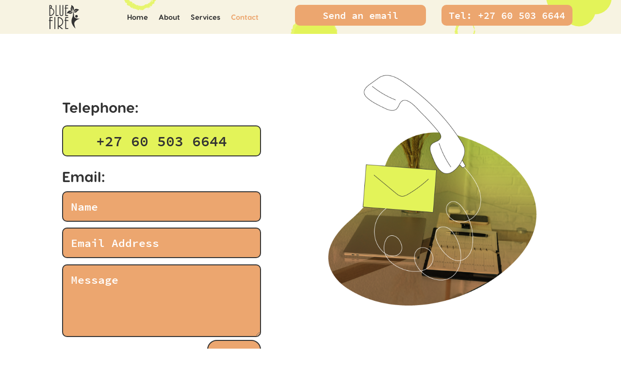

--- FILE ---
content_type: text/css
request_url: https://blue-fire.co.za/wp-content/et-cache/49/et-core-unified-tb-64-tb-87-deferred-49.min.css?ver=1768126643
body_size: 4631
content:
@font-face{font-family:"Visby Round - Bold";font-display:swap;src:url("https://blue-fire.co.za/wp-content/uploads/et-fonts/VisbyRoundCF-Bold.otf") format("opentype")}@font-face{font-family:"Source Code Pro - Semibold";font-display:swap;src:url("https://blue-fire.co.za/wp-content/uploads/et-fonts/SourceCodePro-Semibold.ttf") format("truetype")}@font-face{font-family:"Visby Round - Bold";font-display:swap;src:url("https://blue-fire.co.za/wp-content/uploads/et-fonts/VisbyRoundCF-Bold.otf") format("opentype")}@font-face{font-family:"Source Code Pro - Semibold";font-display:swap;src:url("https://blue-fire.co.za/wp-content/uploads/et-fonts/SourceCodePro-Semibold.ttf") format("truetype")}@font-face{font-family:"Source Code Pro - Regular";font-display:swap;src:url("https://blue-fire.co.za/wp-content/uploads/et-fonts/SourceCodePro-Regular.ttf") format("truetype")}.et_pb_section_0_tb_footer.et_pb_section{margin-top:40px;margin-right:40px;margin-bottom:40px;margin-left:40px;background-color:#eca66f!important}.et_pb_image_0_tb_footer{text-align:left;margin-left:0}.et_pb_image_0_tb_footer .et_pb_image_wrap{display:block}.et_pb_row_1_tb_footer.et_pb_row{padding-top:0px!important;padding-bottom:0px!important;padding-top:0px;padding-bottom:0px}.et_pb_text_3_tb_footer.et_pb_text a,.et_pb_text_2_tb_footer.et_pb_text,.et_pb_text_0_tb_footer.et_pb_text,.et_pb_text_3_tb_footer.et_pb_text,.et_pb_text_2_tb_footer.et_pb_text a,.et_pb_text_1_tb_footer.et_pb_text{color:#333333!important}.et_pb_text_0_tb_footer,.et_pb_text_2_tb_footer,.et_pb_text_1_tb_footer{font-family:'Source Code Pro - Semibold',Helvetica,Arial,Lucida,sans-serif;font-size:20px}.et_pb_text_1_tb_footer.et_pb_text a,.et_pb_text_0_tb_footer.et_pb_text a{color:#333333!important;transition:color 300ms ease 0ms}.et_pb_text_1_tb_footer.et_pb_text a:hover,.et_pb_text_0_tb_footer.et_pb_text a:hover{color:#f7f3e2!important}.et_pb_text_1_tb_footer a,.et_pb_text_0_tb_footer a{font-family:'Source Code Pro - Semibold',Helvetica,Arial,Lucida,sans-serif;font-size:20px;line-height:1.7em}.et_pb_text_2_tb_footer a{font-size:20px;line-height:1.7em}.et_pb_section_1_tb_footer.et_pb_section{padding-top:0px;padding-bottom:0px;margin-top:0px;margin-bottom:0px}.et_pb_row_2_tb_footer.et_pb_row{padding-top:0px!important;margin-top:0px!important;padding-top:0px}.et_pb_text_3_tb_footer{font-family:'Source Code Pro - Regular',Helvetica,Arial,Lucida,sans-serif;padding-top:0px!important;padding-bottom:0px!important}.et_pb_section_0_tb_footer{border-radius:20px 20px 20px 20px;overflow:hidden;margin-left:auto!important;margin-right:auto!important}@media only screen and (min-width:981px){.et_pb_section_0_tb_footer{width:95%}.et_pb_image_0_tb_footer{width:5%}}@media only screen and (max-width:980px){.et_pb_section_0_tb_footer.et_pb_section{margin-top:40px;margin-right:40px;margin-bottom:40px;margin-left:40px}.et_pb_section_0_tb_footer{width:95%}.et_pb_image_0_tb_footer{width:5%}.et_pb_image_0_tb_footer .et_pb_image_wrap img{width:auto}.et_pb_row_1_tb_footer.et_pb_row{padding-top:0px!important;padding-bottom:0px!important;padding-top:0px!important;padding-bottom:0px!important}.et_pb_text_2_tb_footer{padding-top:30px!important}}@media only screen and (max-width:767px){.et_pb_section_0_tb_footer.et_pb_section{margin-top:40px;margin-right:20px;margin-bottom:40px;margin-left:20px}.et_pb_section_0_tb_footer{width:90%}.et_pb_image_0_tb_footer{width:15%}.et_pb_image_0_tb_footer .et_pb_image_wrap img{width:auto}.et_pb_row_1_tb_footer.et_pb_row{padding-top:0px!important;padding-right:20px!important;padding-bottom:0px!important;padding-left:20px!important;padding-top:0px!important;padding-right:20px!important;padding-bottom:0px!important;padding-left:20px!important}.et_pb_row_1_tb_footer,body #page-container .et-db #et-boc .et-l .et_pb_row_1_tb_footer.et_pb_row,body.et_pb_pagebuilder_layout.single #page-container #et-boc .et-l .et_pb_row_1_tb_footer.et_pb_row,body.et_pb_pagebuilder_layout.single.et_full_width_page #page-container #et-boc .et-l .et_pb_row_1_tb_footer.et_pb_row{width:100%}.et_pb_text_2_tb_footer{padding-top:30px!important}}@font-face{font-family:"Visby Round - Bold";font-display:swap;src:url("https://blue-fire.co.za/wp-content/uploads/et-fonts/VisbyRoundCF-Bold.otf") format("opentype")}@font-face{font-family:"Source Code Pro - Semibold";font-display:swap;src:url("https://blue-fire.co.za/wp-content/uploads/et-fonts/SourceCodePro-Semibold.ttf") format("truetype")}@font-face{font-family:"Source Code Pro - Regular";font-display:swap;src:url("https://blue-fire.co.za/wp-content/uploads/et-fonts/SourceCodePro-Regular.ttf") format("truetype")}

--- FILE ---
content_type: image/svg+xml
request_url: https://blue-fire.co.za/wp-content/uploads/2021/11/logo-footer-12.svg
body_size: 5441
content:
<?xml version="1.0" encoding="utf-8"?>
<!-- Generator: Adobe Illustrator 26.0.1, SVG Export Plug-In . SVG Version: 6.00 Build 0)  -->
<svg version="1.1" xmlns="http://www.w3.org/2000/svg" xmlns:xlink="http://www.w3.org/1999/xlink" x="0px" y="0px"
	 viewBox="0 0 40.2 72.6" style="enable-background:new 0 0 40.2 72.6;" xml:space="preserve">
<style type="text/css">
	.st0{fill-rule:evenodd;clip-rule:evenodd;fill:#E3F359;}
	.st1{fill:url(#SVGID_00000159446165491607798310000001813330885915408822_);}
	.st2{fill:url(#SVGID_00000160172996850637284280000005644636250512287663_);}
	.st3{fill-rule:evenodd;clip-rule:evenodd;fill:#F9EDE2;}
	.st4{fill-rule:evenodd;clip-rule:evenodd;fill:#F7F3E2;}
	.st5{fill-rule:evenodd;clip-rule:evenodd;fill:none;stroke:#E3F359;stroke-width:7;stroke-miterlimit:10;}
	.st6{fill-rule:evenodd;clip-rule:evenodd;fill:#ECA66F;}
	.st7{fill-rule:evenodd;clip-rule:evenodd;fill:#FFFFFF;}
	.st8{fill-rule:evenodd;clip-rule:evenodd;fill:url(#SVGID_00000129915676656329976010000017425983377657485227_);}
	.st9{fill-rule:evenodd;clip-rule:evenodd;fill:url(#SVGID_00000098196841250688250560000009935813737257358499_);}
	.st10{fill:none;stroke:#ECA66F;stroke-width:1.9671;stroke-miterlimit:10;}
	.st11{fill-rule:evenodd;clip-rule:evenodd;fill:url(#SVGID_00000098183041463887934110000011164326590075556031_);}
	.st12{fill:#FFFFFF;}
	.st13{fill:url(#SVGID_00000166656425208360365860000002772342868662895286_);}
	.st14{fill-rule:evenodd;clip-rule:evenodd;fill:none;stroke:#333333;stroke-miterlimit:10;}
	.st15{fill-rule:evenodd;clip-rule:evenodd;fill:#E3F359;stroke:#333333;stroke-miterlimit:10;}
	.st16{fill:#333333;}
	.st17{fill:url(#SVGID_00000054261354926037777670000004309436960737279369_);}
	.st18{fill:none;stroke:#000000;stroke-miterlimit:10;}
	.st19{fill:none;stroke:#333333;stroke-miterlimit:10;}
	.st20{fill:url(#SVGID_00000178205513827330975010000007673262465467555975_);}
	.st21{fill:#FFFFFF;stroke:#333333;stroke-miterlimit:10;}
	.st22{fill:#E3F359;stroke:#333333;stroke-miterlimit:10;}
	.st23{fill:#ECA66F;}
	.st24{fill-rule:evenodd;clip-rule:evenodd;fill:#FFFFFF;stroke:#333333;stroke-miterlimit:10;}
	.st25{fill:#E3F359;}
	.st26{fill:#00307A;}
	.st27{fill:url(#SVGID_00000093166036829376764180000000522924124484973498_);}
	.st28{fill:url(#SVGID_00000049190727767251678130000013491273931712684724_);}
	.st29{fill:url(#SVGID_00000038381388940254375330000001100500451945845684_);}
	.st30{fill:url(#SVGID_00000156549677279615968100000010694431657442150031_);}
	.st31{fill:url(#SVGID_00000173143309319362865090000011538772027886996625_);}
	.st32{fill-rule:evenodd;clip-rule:evenodd;fill:none;stroke:#FFFFFF;stroke-miterlimit:10;}
	.st33{fill:none;stroke:#ECA66F;stroke-width:1.7894;stroke-miterlimit:10;}
	.st34{fill:none;stroke:#333333;stroke-width:8;stroke-linecap:round;stroke-miterlimit:10;}
	.st35{fill-rule:evenodd;clip-rule:evenodd;fill:url(#SVGID_00000066514316784459904790000003408097462625869736_);}
	.st36{fill:url(#SVGID_00000070819950285057980370000009741934757062449593_);}
	.st37{fill:none;stroke:#333333;stroke-width:2;stroke-miterlimit:10;}
	.st38{fill-rule:evenodd;clip-rule:evenodd;fill:#333333;}
	.st39{opacity:0.3;fill:#333333;}
	.st40{fill:none;stroke:#333333;stroke-width:1.6778;stroke-miterlimit:10;}
	.st41{fill:none;stroke:#333333;stroke-width:2.7705;stroke-miterlimit:10;}
	.st42{fill:none;stroke:#FF00FF;stroke-width:0.9683;stroke-miterlimit:10;}
</style>
<g id="Layer_2">
</g>
<g id="ILLUSTRATION">
</g>
<g id="Layer_1">
	<g>
		<path class="st16" d="M14.2,1c2,1,3.7,2.3,5.1,4c1.1,1.2,1.9,2.6,2.2,4.3c0.4,2.1,0,4-0.8,5.9c-0.4,0.8-0.8,1.6-1.3,2.5
			c-1-1.6-1.7-3.2-2.2-4.9c-0.5-1.7-0.9-3.4-1-5.2c0,0-0.1,0-0.1,0c-0.1,0.2-0.2,0.3-0.3,0.5c-0.1,0.7-0.3,1.5-0.3,2.3
			c0,2.3,0.4,4.6,1.4,6.8c0.2,0.4,0.4,0.8,0.6,1.3c-0.4-0.1-0.8-0.1-1.1-0.2c-1.3-0.4-2.5-1.1-3.4-2.1c-1-1.1-1.3-2.5-1.2-4
			c0.1-1.4,0.5-2.8,1.2-4.1c0.9-1.7,1.2-3.5,0.9-5.4c-0.1-0.4,0.1-0.9,0.1-1.4C14,1,14.1,1,14.2,1z"/>
		<path class="st16" d="M26.5,71.6c-1.6-1.2-3-2.6-4.2-4.1c-2.8-3.3-5.1-6.8-6.6-10.8c-1.3-3.6-1.6-7.3-0.9-11
			c0.5-2.8,1.4-5.3,2.5-7.9c1.3-3,1.8-6.2,1.8-9.4c0-3-0.2-6-0.7-9c0-0.1,0-0.1,0.1-0.2c0.5,1,1,1.9,1.5,2.9
			c1.1,2.3,1.9,4.8,2.1,7.3c0.1,1,0.1,2,0,2.9c0,1.5,0.1,2.9,0.7,4.3c0.9,2.1,2.5,3.3,4.6,4.1c2,0.8,4,1.1,6.1,1.2
			c2.1,0.1,4.2,0,6.3,0.1c-0.2,0.1-0.4,0.2-0.6,0.2c-2.5,1-5.1,1.9-7.5,3.2c-2.4,1.3-4.6,2.8-6.4,4.9c-1.2,1.5-2.1,3.1-2.4,5.1
			c-0.2,1.4-0.1,2.8,0.1,4.1c0.6,4.1,1.9,7.9,3.4,11.7C26.4,71.3,26.4,71.5,26.5,71.6z"/>
		<path class="st16" d="M16.7,19.2c-3,2.2-6.3,3.3-9.9,4c0.4,0.3,0.9,0.4,1.3,0.4c2.3,0.2,4.4-0.4,6.5-1.2c0.9-0.3,1.8-0.9,2.8-1.3
			c0,0.3,0,0.7-0.1,1c-0.4,1.7-1.2,3.3-2.7,4.3c-1.1,0.7-2.4,0.9-3.8,0.8c-1.3-0.1-2.6-0.4-3.8-1c-1.7-0.7-3.4-0.7-5.2-0.3
			c-0.3,0.1-0.6,0-0.9,0.1c-0.3,0-0.4-0.1-0.4-0.4c0-0.2,0.1-0.3,0.1-0.5c1.2-2.6,2.9-4.9,5.3-6.4c2.2-1.4,4.5-1.6,7-0.9
			c0.9,0.2,1.7,0.6,2.5,0.9C15.9,18.8,16.3,19,16.7,19.2z"/>
		<path class="st16" d="M30.4,16.7c-3.3,1.4-6.7,2.2-10.3,2c0-0.1,0-0.1,0-0.1c1.3-2.6,3.1-4.7,5.9-5.7c1.9-0.7,3.8-0.5,5.7-0.1
			c1.8,0.4,3.4,1.1,4.9,2.1c0.7,0.5,0.7,0.7-0.1,1.1c-0.5,0.2-1,0.5-1.5,0.7c-1.4,0.6-2.4,1.5-3.2,2.8c-0.9,1.4-2,2.5-3.4,3.3
			c-2.4,1.4-4.5,1-6.8-0.7c-0.5-0.4-0.9-0.8-1.2-1.4c0.8-0.1,1.5,0,2.2-0.2c2.5-0.4,4.8-1.2,6.9-2.7c0.4-0.3,0.6-0.6,1-1
			C30.4,16.7,30.4,16.7,30.4,16.7z"/>
		<path class="st16" d="M25.3,34.8c0-2.2,1.8-4,4-4c2.2,0,4,1.8,4,4c0,2.3-1.7,4.1-4,4.1C27.1,38.9,25.3,37.1,25.3,34.8z"/>
	</g>
</g>
</svg>


--- FILE ---
content_type: image/svg+xml
request_url: https://blue-fire.co.za/wp-content/uploads/2021/11/logo-11.svg
body_size: 8543
content:
<?xml version="1.0" encoding="utf-8"?>
<!-- Generator: Adobe Illustrator 26.0.1, SVG Export Plug-In . SVG Version: 6.00 Build 0)  -->
<svg version="1.1" xmlns="http://www.w3.org/2000/svg" xmlns:xlink="http://www.w3.org/1999/xlink" x="0px" y="0px"
	 viewBox="0 0 80.2 61.5" style="enable-background:new 0 0 80.2 61.5;" xml:space="preserve">
<style type="text/css">
	.st0{fill-rule:evenodd;clip-rule:evenodd;fill:#E3F359;}
	.st1{fill:url(#SVGID_00000109016624949482988850000012677014383651554464_);}
	.st2{fill:url(#SVGID_00000003073039856413564280000017657967771691978884_);}
	.st3{fill-rule:evenodd;clip-rule:evenodd;fill:#F9EDE2;}
	.st4{fill-rule:evenodd;clip-rule:evenodd;fill:#F7F3E2;}
	.st5{fill-rule:evenodd;clip-rule:evenodd;fill:none;stroke:#E3F359;stroke-width:7;stroke-miterlimit:10;}
	.st6{fill-rule:evenodd;clip-rule:evenodd;fill:#ECA66F;}
	.st7{fill-rule:evenodd;clip-rule:evenodd;fill:#FFFFFF;}
	.st8{fill-rule:evenodd;clip-rule:evenodd;fill:url(#SVGID_00000060729792933227024720000013154535822804421525_);}
	.st9{fill-rule:evenodd;clip-rule:evenodd;fill:url(#SVGID_00000109737342826642042620000018197953819449771423_);}
	.st10{fill:none;stroke:#ECA66F;stroke-width:1.9671;stroke-miterlimit:10;}
	.st11{fill-rule:evenodd;clip-rule:evenodd;fill:url(#SVGID_00000068645036356613328540000013732179767823745956_);}
	.st12{fill:#FFFFFF;}
	.st13{fill:url(#SVGID_00000016771397387556835230000011222605628985229186_);}
	.st14{fill-rule:evenodd;clip-rule:evenodd;fill:none;stroke:#333333;stroke-miterlimit:10;}
	.st15{fill-rule:evenodd;clip-rule:evenodd;fill:#E3F359;stroke:#333333;stroke-miterlimit:10;}
	.st16{fill:#333333;}
	.st17{fill:url(#SVGID_00000039844576523658858930000010838244869479431841_);}
	.st18{fill:none;stroke:#000000;stroke-miterlimit:10;}
	.st19{fill:none;stroke:#333333;stroke-miterlimit:10;}
	.st20{fill:url(#SVGID_00000174590301943994730960000004067443853455633080_);}
	.st21{fill:#FFFFFF;stroke:#333333;stroke-miterlimit:10;}
	.st22{fill:#E3F359;stroke:#333333;stroke-miterlimit:10;}
	.st23{fill:#ECA66F;}
	.st24{fill-rule:evenodd;clip-rule:evenodd;fill:#FFFFFF;stroke:#333333;stroke-miterlimit:10;}
	.st25{fill:#E3F359;}
	.st26{fill:#00307A;}
	.st27{fill:url(#SVGID_00000158024352227042169070000011746891041031372716_);}
	.st28{fill:url(#SVGID_00000019640388732847920270000010210911302038705553_);}
	.st29{fill:url(#SVGID_00000104694065232645994650000003705635425093986190_);}
	.st30{fill:url(#SVGID_00000011004899227183673350000011721685623569028247_);}
	.st31{fill:url(#SVGID_00000163071204623880160330000018418529750420402848_);}
	.st32{fill-rule:evenodd;clip-rule:evenodd;fill:none;stroke:#FFFFFF;stroke-miterlimit:10;}
	.st33{fill:none;stroke:#ECA66F;stroke-width:1.7894;stroke-miterlimit:10;}
	.st34{fill:none;stroke:#333333;stroke-width:8;stroke-linecap:round;stroke-miterlimit:10;}
	.st35{fill-rule:evenodd;clip-rule:evenodd;fill:url(#SVGID_00000036937390765753742800000012120634021988676237_);}
	.st36{fill:url(#SVGID_00000110470065540645347540000014293111786774153628_);}
	.st37{fill:none;stroke:#333333;stroke-width:2;stroke-miterlimit:10;}
	.st38{fill-rule:evenodd;clip-rule:evenodd;fill:#333333;}
	.st39{opacity:0.3;fill:#333333;}
	.st40{fill:none;stroke:#333333;stroke-width:1.6778;stroke-miterlimit:10;}
	.st41{fill:none;stroke:#333333;stroke-width:2.7705;stroke-miterlimit:10;}
	.st42{fill:none;stroke:#FF00FF;stroke-width:0.9683;stroke-miterlimit:10;}
</style>
<g id="Layer_2">
</g>
<g id="ILLUSTRATION">
</g>
<g id="Layer_1">
	<g>
		<g>
			<path class="st16" d="M4.7,0.5c0.3,0.1,0.6,0.1,0.9,0.2c3.5,0.9,4.2,4.8,2.1,7C7.5,7.8,7.5,7.8,7.4,7.9C7.5,8,7.6,8,7.6,8
				c3.7,1.2,6,3.8,6.8,7.7c1,5.3-1.9,9.7-6.1,11.5C7,27.8,5.6,28,4.1,28c-0.6,0-1.2,0-1.8,0c0-9.2,0-18.3,0-27.5
				C3.1,0.5,3.9,0.5,4.7,0.5z M4.3,26c3.2-0.1,5.6-1.4,7.2-4.1c1.7-3,1.6-6.2-0.3-9.1c-1.6-2.4-4-3.4-6.9-3.5
				C4.3,14.9,4.3,20.4,4.3,26z M4.3,7.4c1,0,1.8-0.4,2.2-1.3c0.5-1,0.4-1.9-0.2-2.8c-0.5-0.6-1.1-0.9-2-0.9C4.3,4.1,4.3,5.7,4.3,7.4
				z"/>
			<path class="st16" d="M30,0.5c0,7.4,0,14.8,0,22.2c0,0.6,0.1,1.2,0.2,1.8c0.3,1.3,1.3,1.9,2.7,1.9c1.5-0.1,2.2-0.8,2.5-2.5
				c0.1-0.4,0.1-0.9,0.1-1.3c0-7.2,0-14.4,0-21.6c0-0.2,0-0.3,0-0.5c0.6,0,1.3,0,1.9,0c0,0.1,0,0.3,0,0.4c0,7.3,0,14.6,0,21.9
				c0,0.9-0.1,1.9-0.4,2.7c-0.8,2.1-2.4,2.9-4.5,2.8c-2.6-0.2-4.2-1.9-4.4-4.5c0-0.5-0.1-1.1-0.1-1.6c0-7.1,0-14.2,0-21.3
				c0-0.2,0-0.3,0-0.5C28.6,0.5,29.3,0.5,30,0.5z"/>
			<path class="st16" d="M49.5,0.5c0,0.7,0,1.3,0,2c-1.7,0-3.3,0-5,0c0,1.6,0,3.2,0,4.8c0.1,0,0.2,0,0.4,0c1.4,0,2.7,0,4.1,0
				c0.2,0,0.3,0.1,0.4,0.3c0.2,0.5,0.4,1.1,0.6,1.7c-1.8,0-3.6,0-5.5,0c0,5.6,0,11.1,0,16.7c1.7,0,3.3,0,5,0c0,0.7,0,1.3,0,2
				c-2.3,0-4.6,0-7,0c0-6.2,0-12.4,0-18.7c-0.3,0-0.5,0-0.8,0c-0.1,0-0.3-0.1-0.3-0.1c-0.2-0.6-0.5-1.2-0.7-1.8c0.6,0,1.2,0,1.8,0
				c0-2.3,0-4.5,0-6.8C44.8,0.5,47.1,0.5,49.5,0.5z"/>
			<path class="st16" d="M58.1,0.5c1.7,0.8,3.1,1.9,4.3,3.3c0.9,1,1.6,2.2,1.9,3.6c0.4,1.7,0,3.4-0.7,5c-0.3,0.7-0.7,1.3-1.1,2.1
				c-0.9-1.4-1.4-2.7-1.8-4.1c-0.4-1.4-0.8-2.8-0.8-4.3c0,0-0.1,0-0.1,0c-0.1,0.1-0.2,0.3-0.2,0.4c-0.1,0.6-0.3,1.3-0.3,1.9
				c0,2,0.4,3.9,1.1,5.7c0.1,0.3,0.3,0.7,0.5,1.1c-0.3-0.1-0.6-0.1-0.9-0.2c-1.1-0.3-2.1-0.9-2.9-1.8c-0.9-1-1.1-2.1-1-3.4
				c0.1-1.2,0.4-2.3,1-3.4c0.8-1.4,1-3,0.8-4.6c-0.1-0.4,0.1-0.8,0.1-1.2C58,0.5,58,0.5,58.1,0.5z"/>
			<path class="st16" d="M20,0.5c0,8.3,0,16.7,0,25c0,0.5,0,0.5,0.5,0.5c1.4,0,2.8,0,4.3,0c0.1,0,0.2,0,0.4,0c0,0.7,0,1.3,0,2
				c-2.4,0-4.7,0-7.1,0c0-0.1,0-0.3,0-0.4c0-8.8,0-17.7,0-26.5c0-0.2,0-0.3,0-0.5C18.7,0.5,19.4,0.5,20,0.5z"/>
			<path class="st16" d="M68.4,59.7c-1.4-1-2.5-2.2-3.6-3.5c-2.3-2.7-4.2-5.7-5.5-9.1c-1.1-3-1.3-6.1-0.8-9.2
				c0.4-2.3,1.2-4.5,2.1-6.6c1.1-2.5,1.5-5.2,1.5-7.9c0-2.5-0.2-5-0.6-7.5c0,0,0-0.1,0.1-0.2c0.4,0.8,0.9,1.6,1.2,2.4
				c0.9,1.9,1.6,4,1.8,6.1c0.1,0.8,0,1.6,0,2.5c0,1.2,0.1,2.4,0.6,3.6c0.8,1.7,2.1,2.8,3.8,3.4c1.6,0.6,3.4,0.9,5.1,1
				c1.7,0.1,3.5,0,5.3,0.1C79.3,34.9,79.1,35,79,35c-2.1,0.8-4.3,1.6-6.3,2.7c-2,1.1-3.9,2.4-5.3,4.1c-1,1.2-1.8,2.6-2,4.2
				c-0.2,1.2-0.1,2.3,0.1,3.5c0.5,3.4,1.6,6.6,2.8,9.8C68.3,59.5,68.4,59.6,68.4,59.7z"/>
			<path class="st16" d="M28.9,54.3c2.7,2.2,5.3,4.4,7.9,6.6c-0.1,0-0.1,0.1-0.1,0.1c-1,0-2.1,0-3.1,0c-0.1,0-0.3-0.1-0.4-0.2
				c-2.4-2-4.8-4-7.2-6c-0.1-0.1-0.2-0.1-0.4-0.3c0,0.2,0,0.4,0,0.5c0,1.8,0,3.7,0,5.5c0,0.5,0,0.5-0.5,0.5c-0.5,0-1,0-1.6,0
				c0-10,0-20,0-30.1c5.5-0.5,10.7,2.1,12.9,7.5c1.3,3.2,1.2,6.4-0.3,9.5C34.6,51.1,32.1,53.1,28.9,54.3z M25.6,52.8
				c4.5-0.3,9.9-3.9,9.4-10.6c-0.4-6-5.6-9-9.4-9.1C25.6,39.6,25.6,46.2,25.6,52.8z"/>
			<path class="st16" d="M50.1,58.8c0,0.7,0,1.4,0,2.1c-2.5,0-5.1,0-7.7,0c0-6.8,0-13.6,0-20.5c-0.3,0-0.6,0-0.9,0
				c-0.1,0-0.2-0.1-0.3-0.1c-0.3-0.6-0.5-1.3-0.7-2c0.7,0,1.3,0,1.9,0c0-2.5,0-5,0-7.4c2.6,0,5.1,0,7.7,0c0,0.7,0,1.4,0,2.2
				c-1.8,0-3.6,0-5.5,0c0,1.8,0,3.5,0,5.3c0.1,0,0.3,0,0.4,0c1.5,0,3,0,4.4,0c0.3,0,0.4,0.1,0.5,0.3c0.2,0.6,0.4,1.2,0.7,1.8
				c-2,0-4,0-6,0c0,0.2,0,0.3,0,0.4c0,5.8,0,11.7,0,17.5c0,0.3,0.1,0.4,0.4,0.4c1.5,0,3.1,0,4.6,0C49.8,58.8,50,58.8,50.1,58.8z"/>
			<path class="st16" d="M4.8,33.1c0,1.8,0,3.5,0,5.3c0.2,0,0.3,0,0.4,0c1.4,0,2.8,0,4.2,0c0.3,0,0.5,0.1,0.6,0.4
				c0.2,0.6,0.4,1.1,0.6,1.7c-2,0-3.9,0-5.8,0c0,6.8,0,13.6,0,20.5c-0.7,0-1.4,0-2,0c-0.1,0-0.1-0.1-0.2-0.2c0-0.2,0-0.4,0-0.6
				c0-6.4,0-12.8,0-19.2c0-0.1,0-0.3,0-0.5c-0.3,0-0.6,0-0.9,0c-0.1,0-0.3-0.1-0.3-0.1c-0.2-0.6-0.5-1.3-0.7-2c0.7,0,1.3,0,1.9,0
				c0-2.5,0-5,0-7.4c2.5,0,5,0,7.5,0c0,0.7,0,1.4,0,2.2C8.3,33.1,6.6,33.1,4.8,33.1z"/>
			<path class="st16" d="M60.2,15.8c-2.5,1.8-5.3,2.7-8.3,3.3c0.4,0.3,0.7,0.3,1.1,0.3c1.9,0.2,3.7-0.3,5.4-1
				c0.8-0.3,1.5-0.7,2.3-1.1c0,0.3,0,0.6-0.1,0.9c-0.3,1.5-1,2.7-2.3,3.6c-1,0.6-2,0.7-3.2,0.7c-1.1-0.1-2.2-0.4-3.2-0.8
				c-1.4-0.6-2.9-0.6-4.4-0.3c-0.2,0.1-0.5,0-0.7,0.1c-0.3,0-0.3-0.1-0.3-0.4c0-0.1,0.1-0.3,0.1-0.4c1-2.2,2.4-4.1,4.5-5.4
				c1.8-1.2,3.8-1.3,5.9-0.8c0.7,0.2,1.4,0.5,2.1,0.8C59.6,15.4,59.9,15.6,60.2,15.8z"/>
			<path class="st16" d="M71.7,13.7c-2.8,1.1-5.6,1.9-8.6,1.7c0-0.1,0-0.1,0-0.1c1.1-2.2,2.6-3.9,5-4.8c1.6-0.6,3.2-0.5,4.7-0.1
				c1.5,0.4,2.9,0.9,4.1,1.8c0.6,0.4,0.6,0.6,0,0.9c-0.4,0.2-0.8,0.4-1.2,0.6c-1.1,0.5-2,1.3-2.7,2.3c-0.8,1.1-1.7,2.1-2.9,2.8
				c-2,1.2-3.8,0.9-5.7-0.6c-0.4-0.3-0.8-0.7-1-1.2c0.6,0,1.2,0,1.8-0.1c2.1-0.4,4.1-1,5.8-2.2C71.2,14.4,71.5,14,71.7,13.7
				C71.7,13.7,71.7,13.7,71.7,13.7z"/>
			<path class="st16" d="M17.3,61c-0.7,0-1.4,0-2.1,0c0-10,0-20,0-30c0.7,0,1.4,0,2.1,0C17.3,40.9,17.3,50.9,17.3,61z"/>
			<path class="st16" d="M67.5,28.9c0-1.9,1.5-3.4,3.3-3.4c1.9,0,3.4,1.5,3.4,3.3c0,1.9-1.5,3.4-3.3,3.4
				C69,32.3,67.5,30.8,67.5,28.9z"/>
		</g>
	</g>
</g>
</svg>


--- FILE ---
content_type: image/svg+xml
request_url: https://blue-fire.co.za/wp-content/uploads/2021/11/footer-fb-01.svg
body_size: 675
content:
<?xml version="1.0" encoding="utf-8"?>
<!-- Generator: Adobe Illustrator 26.0.1, SVG Export Plug-In . SVG Version: 6.00 Build 0)  -->
<svg version="1.1" id="facebook" xmlns="http://www.w3.org/2000/svg" xmlns:xlink="http://www.w3.org/1999/xlink" x="0px" y="0px"
	 viewBox="0 0 64 64" style="enable-background:new 0 0 64 64;" xml:space="preserve">
<style type="text/css">
	.st0{fill:#333333;}
</style>
<path class="st0" d="M60.5,0h-57C1.6,0,0,1.6,0,3.5v56.9c0,2,1.6,3.5,3.5,3.5h30.6V39.2h-8.3v-9.7h8.3v-7.1c0-8.3,5-12.8,12.4-12.8
	c3.6,0,6.6,0.3,7.5,0.4v8.6h-5.1c-4,0-4.8,1.9-4.8,4.7v6.2h9.6l-1.2,9.7h-8.3v24.7h16.3V64c2,0,3.5-1.6,3.5-3.5v-57
	C64,1.5,62.4,0,60.5,0z"/>
</svg>


--- FILE ---
content_type: image/svg+xml
request_url: https://blue-fire.co.za/wp-content/uploads/2021/11/header-background.svg
body_size: 46697
content:
<?xml version="1.0" encoding="utf-8"?>
<!-- Generator: Adobe Illustrator 26.0.1, SVG Export Plug-In . SVG Version: 6.00 Build 0)  -->
<svg version="1.1" xmlns="http://www.w3.org/2000/svg" xmlns:xlink="http://www.w3.org/1999/xlink" x="0px" y="0px"
	 viewBox="0 0 1366 80" style="enable-background:new 0 0 1366 80;" xml:space="preserve">
<style type="text/css">
	.st0{fill-rule:evenodd;clip-rule:evenodd;fill:#E3F359;}
	.st1{fill:url(#SVGID_00000109023195326198878840000016138597950774153389_);}
	.st2{fill:url(#SVGID_00000101070556994419638900000014058108895577182892_);}
	.st3{fill-rule:evenodd;clip-rule:evenodd;fill:#F9EDE2;}
	.st4{fill-rule:evenodd;clip-rule:evenodd;fill:#F7F3E2;}
	.st5{fill-rule:evenodd;clip-rule:evenodd;fill:none;stroke:#E3F359;stroke-width:7;stroke-miterlimit:10;}
	.st6{fill-rule:evenodd;clip-rule:evenodd;fill:#ECA66F;}
	.st7{fill-rule:evenodd;clip-rule:evenodd;fill:#FFFFFF;}
	.st8{fill-rule:evenodd;clip-rule:evenodd;fill:url(#SVGID_00000165218190106402987650000004991582366572806323_);}
	.st9{fill-rule:evenodd;clip-rule:evenodd;fill:url(#SVGID_00000150781181523708902830000010235596083410205080_);}
	.st10{fill:#E7F56E;}
	.st11{fill:none;stroke:#ECA66F;stroke-width:1.9671;stroke-miterlimit:10;}
	.st12{fill-rule:evenodd;clip-rule:evenodd;fill:url(#SVGID_00000160193030799203147680000005132231977869429898_);}
	.st13{fill:#FFFFFF;}
	.st14{fill:url(#SVGID_00000132054762031769216610000011678045227440430464_);}
	.st15{fill-rule:evenodd;clip-rule:evenodd;fill:none;stroke:#333333;stroke-miterlimit:10;}
	.st16{fill-rule:evenodd;clip-rule:evenodd;fill:#E3F359;stroke:#333333;stroke-miterlimit:10;}
	.st17{fill:#333333;}
	.st18{fill:url(#SVGID_00000005262179634189282260000013154301710821935792_);}
	.st19{fill:none;stroke:#000000;stroke-miterlimit:10;}
	.st20{fill:none;stroke:#333333;stroke-miterlimit:10;}
	.st21{fill:url(#SVGID_00000076602540054466910580000008627447097619727496_);}
	.st22{fill:#FFFFFF;stroke:#333333;stroke-miterlimit:10;}
	.st23{fill:#E3F359;stroke:#333333;stroke-miterlimit:10;}
	.st24{fill:#ECA66F;}
	.st25{fill-rule:evenodd;clip-rule:evenodd;fill:#FFFFFF;stroke:#333333;stroke-miterlimit:10;}
	.st26{fill:#E3F359;}
	.st27{fill:#00307A;}
	.st28{fill:url(#SVGID_00000097494004289340474350000016999626602371038091_);}
	.st29{fill:url(#SVGID_00000049906149277798648040000008112152131687139991_);}
	.st30{fill:url(#SVGID_00000110451211827447667070000013115662522722364051_);}
	.st31{fill:url(#SVGID_00000077307523984036825080000001022744715582466494_);}
	.st32{fill:url(#SVGID_00000054974748720261933080000001563351868816408721_);}
	.st33{fill-rule:evenodd;clip-rule:evenodd;fill:none;stroke:#FFFFFF;stroke-miterlimit:10;}
	.st34{fill:none;stroke:#ECA66F;stroke-width:1.7894;stroke-miterlimit:10;}
	.st35{fill:none;stroke:#333333;stroke-width:8;stroke-linecap:round;stroke-miterlimit:10;}
	.st36{fill-rule:evenodd;clip-rule:evenodd;fill:url(#SVGID_00000077302385527382774350000004765108138004312494_);}
	.st37{fill:url(#SVGID_00000049206007395587560040000011456345873042013860_);}
	.st38{fill:none;stroke:#333333;stroke-width:2;stroke-miterlimit:10;}
	.st39{fill-rule:evenodd;clip-rule:evenodd;fill:#333333;}
	.st40{opacity:0.3;fill:#333333;}
	.st41{fill:none;stroke:#333333;stroke-width:1.6778;stroke-miterlimit:10;}
	.st42{fill:none;stroke:#333333;stroke-width:2.7705;stroke-miterlimit:10;}
	.st43{fill:none;stroke:#FF00FF;stroke-width:0.9683;stroke-miterlimit:10;}
</style>
<g id="Layer_2">
	<g>
		<circle class="st0" cx="1273.7" cy="-34.2" r="36.8"/>
		<circle class="st0" cx="1273.7" cy="23.7" r="36.8"/>
	</g>
	<g>
		<circle class="st0" cx="1238.5" cy="-2.7" r="36.8"/>
		<circle class="st0" cx="1308.8" cy="-2.7" r="36.8"/>
	</g>
	<g>
		<ellipse class="st0" cx="691.7" cy="81.2" rx="50.4" ry="45.8"/>
		<g>
			<g>
				<g>
					<g>
						<path class="st10" d="M741.8,78.3c-0.5-0.5-1.4-1-2.4-0.6c1,0.4,0.6,0.5,1.8,1c0.1,0.4-0.3,0.8-0.7,0.7
							c0.3,0.1-0.2,0.7,0.5,0.9c0.8-0.6,0.8-1.3,0.1-2C741.4,78.1,741.6,78.3,741.8,78.3z"/>
						<path class="st10" d="M720.8,42.1l0.2,0.3C720.9,42.3,720.9,42.2,720.8,42.1z"/>
						<path class="st10" d="M695,33.6c0.2,0,0.3-0.1,0.3-0.2C695.1,33.4,695,33.5,695,33.6z"/>
						<path class="st10" d="M690.3,32.4c0.1,0,0.2,0,0.3,0.1C690.5,32.3,690.4,32.3,690.3,32.4z"/>
						<path class="st10" d="M720.8,42.1c-0.1-0.2-0.3-0.4-0.5-0.6C720.1,41.8,720.5,41.9,720.8,42.1z"/>
						<path class="st10" d="M738.6,73c0.1,0.1,0.2,0.2,0.3,0.3c-0.1-0.1-0.1-0.2-0.2-0.3C738.7,73,738.7,73,738.6,73z"/>
						<path class="st10" d="M730.8,49l0.2,0.2c0.1,0,0.3-0.1,0.4-0.2L730.8,49z"/>
						<path class="st10" d="M736.9,56.2c-0.1-0.2-0.9,0.2-1.2,0.4c0.4-0.1,0.6-0.1,0.8,0C736.6,56.6,736.7,56.4,736.9,56.2z"/>
						<path class="st10" d="M741.6,70.3l0.2,0.2C741.7,70.4,741.6,70.3,741.6,70.3z"/>
						<path class="st10" d="M725.9,44.4c0.1-0.1,0.1-0.2,0.1-0.3C725.9,44.2,725.9,44.3,725.9,44.4z"/>
						<path class="st10" d="M681.4,32.1C681.4,32.1,681.4,32.1,681.4,32.1C681.6,32,681.5,32,681.4,32.1z"/>
						<path class="st10" d="M738.7,72.8l-0.1-0.3C738.6,72.6,738.6,72.7,738.7,72.8z"/>
						<path class="st10" d="M662.3,39.6c0.1,0.1,0.2,0.2,0.4,0.2C662.7,39.8,662.6,39.7,662.3,39.6z"/>
						<path class="st10" d="M676.7,35l-0.4,0C676.5,35,676.6,35,676.7,35z"/>
						<path class="st10" d="M656.6,45.1c-0.2,0.1-0.3,0-0.5,0.3c0,0,0.1,0,0.1,0C656.3,45.3,656.4,45.2,656.6,45.1z"/>
						<path class="st10" d="M650.7,50.7c0.1,0,0.2,0,0.2,0c0-0.1,0.1-0.2,0.1-0.2C651,50.5,650.8,50.6,650.7,50.7z"/>
						<path class="st10" d="M739.1,72.9c-0.2,0-0.3,0-0.4-0.1c0,0.1,0.1,0.2,0.1,0.2C738.9,73,739,73,739.1,72.9z"/>
						<path class="st10" d="M660.8,50.7l-0.9,0.6C660.1,51.2,660.5,51,660.8,50.7z"/>
						<path class="st10" d="M657.5,53.7c-0.4-0.1-0.6-0.1-0.9,0c0,0.1,0,0.2,0.1,0.2L657.5,53.7z"/>
						<path class="st10" d="M730.5,102.3c-0.6,0.8,0.7,1.1,1.1,1.6c-0.5,1.3-1,0-1.7,0c-0.2,0.8,0.2,1.9-0.2,2.4
							c-0.2-0.1-0.3,0-0.4-0.3c0.2,1.2-1.5,2-1.4,3.4c-0.1,0-0.2-0.1-0.3-0.1c0.5,0.3,1,0.7,1.3,1c-0.3,0.4-0.2,1.2-0.8,0.8
							c0.2-0.2,0-0.4,0-0.7l-0.1,0.6c-1.1-0.4,0.2-0.8-0.3-1.3c-0.5,0.9-0.7,2.5-1.5,2.8c-0.8-0.6,1.1-1.5-0.3-1.5l1.1-0.5
							c-1.8-0.6,0.6-0.4-1.2-1.1c-0.6,0.4-0.8,0.8-1.1,1.2c-0.2,0.4-0.5,0.7-1.2,1.1c0.1,0.7,0.7,0.6,0.8,1.3
							c-0.5,1.1-1.3,0.9-1.9,0.6c-0.7-0.3-1.2-0.6-1.5,0.5c0.1,0.8,0.7,2-0.7,2.1l-0.3-1.2c-1.3,0.7,0.2,2-1.5,2.1
							c0-0.5,0.8-1,0.5-1c-1.3-0.2-0.3,1-0.9,1.4l-0.7-0.8c-1.3,0.9-2.5,2.5-4.1,3.4c0-0.3,0.1-0.8-0.4-0.9c-0.5,0.3-1,0.6-1.5,0.9
							c-0.3,0.1-0.5,0.2-0.8,0.3c-0.3,0.1-0.6,0.1-0.9,0.2c-1.2,0.2-2.4,0.3-3.5,0.3c-0.2,0.4-0.4,0.7-0.5,1.1
							c-0.2,0-0.5-0.3-0.3-0.5c-0.9-0.1,0.1,0.6-0.2,1c-0.5,0.2-0.7-0.4-0.5-0.7c-0.6,0.5-1.6,1.2-2.6,1.6c-1,0.4-2.1,0.5-3,0.1
							l0.3-0.3c-1.2-0.2-1.2,2.1-2.4,1.4c0.1-0.1,0.1-0.1,0.2-0.2c-1.4-0.1-2.8,0-4.1,0.1c-0.3,0-0.7,0-1,0c-0.3,0-0.6-0.1-0.9-0.2
							c-0.6-0.2-1.2-0.4-1.7-0.8c-0.5,1.3-2.6-0.7-2.9,1.1c-1.4-1.1-1-1.4-3-2.3c-0.5-0.2-1,1-1.8,1.1l0.2-0.9l-1.1,0.8l-0.2-1.2
							l-0.7,0.1c0.2,0.1,0.4,0.5,0.3,0.8c-1.1,0.2-2.3-1.2-2.2-1.7l-2.5,0c0.2-0.4,0.6-0.3,1-0.5c-1.5,0.5,0.1-1-1.3-0.6
							c0.1,0.3-0.3,0.5-0.4,0.7c-0.2-0.4-0.6-0.6-1.1-0.9c-0.5-0.3-1-0.4-1.5-0.5l0.4-0.5c-0.8-0.4-1.7-0.7-2.6-1
							c-0.9-0.4-1.8-0.7-2.7-1.2c0.5,0.6-0.2,1.5-0.8,1.3l0.3-1c-0.7,0.4,0.4,0.6-0.7,0.9c-0.6-0.5,0.1-1.2,0.7-1.3l-1-0.1
							c0.1-0.3,0.4-0.3,0.6-0.6c-0.7,0.4-0.7-1.7-1.8-1.1l0.1-0.3c-0.8-0.6-1.5-0.9-2.1-1.2c-0.6-0.3-1.1-0.7-1.8-1.2
							c-0.6,0.7-1,0.1-1.8,0.3c-0.8-0.9-1.2-2.5-2.3-3.4c-1-0.4-0.7,0.3-1.5,0.3c0.3-0.3,0.1-0.7,0-1c-0.1-0.3-0.1-0.5,0.4-0.4
							c-1.2-1.3-1.5-1.6-3.4-2.9c-0.1,0.4-0.1,0.7-0.4,0.8c-0.3-0.3-0.2-1,0.1-1.1l0.1,0c-0.6-0.3-1-0.9-1.2-1.6
							c-0.3-0.7-0.5-1.3-0.5-2.1c-0.2-1.5-0.3-2.8-1.6-3.3l0.1,0.1c-0.5-0.5-1-1-1.6-1.5c-0.2-0.9,0.8,0.3,1-0.5
							c-1-0.8-1.4-1.6-1.4-2.4c-0.1-0.8-0.2-1.6-0.8-2.3c0.5-0.5,0.6-1,0.6-1.6c0-0.6-0.1-1.2-0.3-1.8c-0.2-0.6-0.4-1.2-0.5-1.8
							c-0.1-0.6,0.1-1.2,0.4-1.7l-0.5,0.1c-0.6-0.4,0.3-0.6,0.4-0.9c-0.4,0.1-0.5,0.5-0.8,0.3c-0.6-2-0.1-4.2,0.3-6.2
							c0.3-1,0.7-2,1.1-3c0.3-1,0.8-1.9,1.2-2.9c0.3-0.7-0.4-1.1-0.8-1.5c-0.2-0.2-0.4-0.4-0.5-0.7c0-0.3,0.1-0.6,0.6-0.9l0.8,0.8
							c0-0.8,0.1-1.6,0.4-2.3c0.2-0.7,0.5-1.5,0.9-2.2c0.4-0.7,0.8-1.4,1.1-2.1c0.2-0.4,0.3-0.7,0.4-1.1c0.2-0.4,0.3-0.7,0.4-1.1
							c0.1,0.3,0.4,0.4,0.2,0.7c1-0.1,1.3-1.9,0.8-2.3c0.3-0.4,0.5,0.2,0.9,0.2c0.7-0.3,0.2-1.9,1-1.7c0.1,0,0.1,0.3,0,0.4
							c0-0.5,1.3-1.4,0.4-1.7c0.5-0.3,0.8-0.8,1.1-1.3c0.3-0.4,0.6-0.8,1.1-1c-0.3-1.1,1.7-1.1,0.9-2.2c0.5,0.6,1,0.4,1.5,0
							c0.5-0.4,0.9-1,0.9-1.5c0.1,0.5,0.8-0.1,0.9,0.6c0.6-0.5,1-1.2,0.5-1.7c1.1,0.2,1.6-0.5,2-1.1c0.4-0.6,0.8-1.2,1.7-0.5
							c0.2-0.2,0.4-0.5,0.6-0.7c0.2-0.2,0.4-0.4,0.7-0.6c0.4-0.4,0.9-0.8,1.3-1.2c0.5-0.4,0.9-0.8,1.4-1.2c0.5-0.3,1-0.6,1.5-0.9
							c0.5,1.3-2.2,1.1-1.5,2.5c0.8-0.8,1.4-1.4,2-2.1c0.6-0.6,1.3-1.2,2.4-1.4c0.6,0-0.1,0.7-0.2,1c0.9-0.6,1.9-0.9,2.8-1.2
							c0.5-0.2,0.9-0.3,1.4-0.5c0.5-0.2,0.9-0.4,1.3-0.7c0,0.1-0.1,0.3-0.3,0.5c0.4-0.1,0.9,0,0.7-0.6l-0.3,0.3
							c-0.8-0.8,1-2.2,1-2.7c-0.2,1.9,2,0,1.4,2.5c0.2-0.2,0.5-0.5,0.3-1c0.4,0,0.5,0.3,0.3,0.8c1.3-0.6,0.7-1.1,1.9-1.3
							c0,0.3-0.2,0.5-0.3,0.8c0.5-0.7,1.1-1.4,2.1-1.3c0,0.2,0.1,0.4-0.2,0.5c0.4-0.1,0.8-0.3,1.2-0.5c0.4-0.2,0.8-0.4,1.1-0.5
							c0.8-0.4,1.6-0.6,2.6-0.4c-0.6,1.4,0.7,0.4,0.8,1.6c0.3-0.1,0.7-0.2,1-0.3l-0.4-0.6c0.9,0.1,1.8-0.7,2.6-0.3l-0.7,0.4l1.8-0.1
							l-1-0.5c1-0.6,0-1.5,1.2-1.1c-0.3,0.1,1,0,1.4,0.8l0,0c0.5-0.3,1-0.6,1.7-0.2c0.1,0.4-0.3,1.3-0.2,1.5c0.6-0.9,2.2,0,3-0.9
							c-0.2,0.2-0.4,0.8-0.3,0.9l0.5-0.7c0.4,0.3,0.4,0.5,0.3,0.9c1.2,0.4-0.1-1.5,1.3-0.6c-0.1,0-0.1,0.2-0.4,0.2
							c0.7,0.3,1.5,0.4,2.2,0.4c0.4,0,0.7,0.1,1.1,0.1c0.4,0.1,0.7,0.2,1,0.4c0.1,1.3-1.3-0.1-1.1,1c1,0.2,2.1,0.2,3.2,0.3
							c0.5,0,1.1,0,1.6,0.2c0.5,0.1,1,0.3,1.4,0.6l-0.3-0.3c0.9-1.4,1,1.4,2.3,1c-0.3,0-0.7,0.7-0.5,0.6c0.3,0.2,0.6,0.3,0.9,0.5
							c0.3,0.1,0.7,0.3,1.1,0.4c0.8,0.2,1.7,0.4,2.7,0.6l-0.4,0.2c0.5,0.7,1.7,1.3,2.3,1.9c0.4-0.2,0.8,0.1,0.9-0.6
							c0.2,0.9,0.6,1.4,1.1,1.8c0.5,0.4,1.1,0.7,1.7,0.9c0.6,0.2,1.2,0.5,1.7,0.9c0.2,0.2,0.5,0.4,0.6,0.7c0.1,0.3,0.2,0.6,0.3,1
							c-0.2-0.2-0.7-0.2-0.6,0l1.7,1.1c0.4-0.6,0.1-0.5,0.2-1.2c0.5-0.1,1.1,0.1,1.5,0.4c-1-0.3-0.8,0.8-0.8,1.4
							c0.1-0.2,0.4-0.3,0.5-0.4c-0.2,1.6,1.2-0.9,1.5,0.8l-0.3,0.2c0.5,0.3,1.2,0.4,1.5,0.9c-0.5,0.7-0.7-0.2-1.2,0.2
							c0.6,0.6,2.3,0.3,2.1,1.4c-0.4-0.1-0.7-0.5-1.1-0.7c-0.3,1.2,0,1.1,0.3,1.7l0-0.1l0.4,1.4l0-0.4c2.4-0.4,1.5,1.5,3.5,1.9
							c-1.9-0.4-0.8,0.2-1.7,0.6c0,0.4-0.1,1.1-0.3,1c1,0.2,0,1.2,1.4,1.5c-0.3,0.2,0.3,0.6-0.5,0.8c0.6,0.6,0.4-0.4,0.8-0.5
							c0.8,0.3,0.9,1.1,0.9,2c0.1,0.9,0.2,1.8,1.2,2.4c0.6,0.6,1.1,1,1.6,1.3c0.5,0.3,1,0.7,1.5,1.4c-0.3,0.6-1.2-0.1-1.2-0.1
							c-0.2,0.9,0,1.5,0.6,2.2c-0.3-0.1-0.5,0.1-0.8,0.4c0.2,0.6,1.2,0.2,0.9,1.1c-0.4-0.1-0.9-0.1-1.3-0.4c0.4,0.6,1.1,1.3,1.5,2
							c-0.5,0.3-0.9-0.3-1.3-0.5c0.4,0.8,0.9,2.1,1.7,2.2c0.1-0.2,0.2-0.4,0.2-0.6c0.1,0.3-0.7,0.2-0.9,0c-0.8-0.6,0.1-1.1,0.4-1.2
							l0.3,0.5c1.7-0.8-0.7-2.1-0.7-3.2l1.4,0.2c-0.4-0.3-0.8-0.6-1.3-0.9c0.3-0.3,0.9-0.6,1.3-0.1c0.4-0.9-0.6-0.6-0.1-1.4
							c0.1-0.1,0.2-0.1,0.2,0l-0.6-0.7c0.3,0.1,0.8-0.4,0.8,0.1c0.3-1.6-1.5-2-0.8-2.8l0.1,0.1c-1.2-1.7-1,0.1-2.6-0.8
							c0.6-0.6,1.2-1.2,1.8-1.8l-1,0.2c0-0.2-0.1-0.6,0.2-0.7c-0.9-0.4-0.3,0.3-1.1,0.1c0.2-0.6-0.2-1.2-0.5-1.7
							c-0.3-0.5-0.5-1,0.2-1.4c-0.8,0-0.1,1.1-1,0.4c1.3-1-0.8-0.9-0.6-2.1c0.9-0.2,0.9,0.8,1.1-0.4c-1.5,0.2-0.7-1.7-1.4-2.2
							c-1,0.6-1.3-1.2-2.4-2c0.4-0.2-1-2.3-1.5-3.5l0.2-0.1c-1,0.6-1.7-0.5-2.5-0.9c0.5-0.5,0.8-0.5,1.4-0.4l-0.6-0.6
							c-0.4,0.1-0.7,0.1-1.2-0.2l0.8-0.5c-0.4-0.4-1-0.6-1.6-0.9c-0.6-0.3-1.2-0.6-1.5-1.3c-0.6,0.6-0.6,2.4-2.1,1.9
							c0.2-0.4,0.7-1,1.1-0.9c-0.1,0-0.6,0-0.7-0.3l0.9-0.2c-0.3-0.7-0.7,0.2-1-0.1c0.4-0.5,0-0.6,0.3-0.9c0.1,0,0.2,0.5,0.5,0.4
							c-0.4-0.5-0.7-1.2-0.6-1.7c-0.2,0.3-0.5,0.7-0.9,0.4c-0.9-0.6,0.1-0.8-0.2-1.5c-0.5,0.2-0.8-0.6-1.4,0.2
							c-0.3-0.2-0.1-0.6,0-0.9c-0.7,0-2.4-1.5-2.3-0.3l0.1,0.1c0,0-0.1,0-0.1,0l0,0l0,0c-1-0.2-1.8-0.7-2.6-1.3
							c-0.8-0.6-1.5-1.4-2.5-1.6l0.1-0.3c-1.2-0.1-2.4-0.8-3.4-0.5c-0.3-0.1-0.5-0.8-0.2-1.1c-0.9-0.1-1.1,0.2-2.1-0.7
							c1-0.2-0.1-0.5,1-0.1c-1-0.6-1.1-1.2-2.5-0.7c0.6-0.6-0.5-1.2-1.1-1.2l0.6,0.8c-0.6-0.1-1.1-0.3-1.6-0.5l0.6-0.9
							c-1-0.9-2.2-0.6-3.2-0.4c-0.5,0.1-1,0.2-1.5,0.1c-0.5-0.1-0.9-0.3-1.2-0.9c-0.7,0.6,1.2,0.7,0.5,1.4c-1-0.3-1.9-1.9-2.3-2
							c-0.7-0.4-1.1-0.1-1.5,0.3c-0.4,0.4-0.8,0.7-1.5,0.5c0.2,0.4,0.3,1.4-0.9,1.7c-1-0.2-1.2-1.6-0.5-1.9c0.3,0,0.4,0.1,0.4,0.2
							c0.4-0.1,0.8-0.3,0.4-0.7l-0.2,0.4c-0.5-0.4-2-0.4-1.6-1c-0.8,0.3-0.4,0.6,0.2,0.8c-1.4-0.6-2.2-0.2-3.6-0.4
							c0.2,0.2,0.4,0.6,0.2,0.6c-2.1-0.4-0.9,0.7-2.3,1c-0.8-0.5,0.2-1.4-1.2-0.8c-0.9-0.3-0.3-1,0.1-1.3c-1.3,0.7-2.5-0.2-3.3-0.3
							l0.7-0.4c-0.4,0.2-0.7,0.3-1.1,0.3l0.5,0.7c-0.4-0.1-0.8,0-0.8-0.3c-0.3,0.5,0.5,1.2-0.2,2c-0.6-0.3-1.5,0.6-1.9-0.3
							c1.7,0.1-0.4-0.9,1.1-1.3c-0.3,0.2-0.6,0.2-1,0.1c-0.1-0.1,0-0.2,0.1-0.3c-1.8-0.6-0.5,1.2-2.2,1.6c0.1-0.6-0.6-0.9-0.9-0.8
							c0.7-0.1,0.5,0.8,0,1.4c-1.2-0.2-1.1,0.6-1.6,0.7l0.7,0.1c-0.1,0.6-0.6,0.6-1.3,1c-0.2-0.4,0.6-0.5,0.3-0.6
							c-0.5,1.2-2.1-0.4-3,0.6c-0.6-0.2-0.4-1-0.9-1.1c-1,1.1-1.7-0.3-2.7,0.8c0.7,0.5,0.6,0.3,0,1.4c0.6-0.5,1.2-1,1.9-1.3
							c-0.3,0.5-0.7,1-1,1.5c0.6-0.3,1.2-0.9,1.6-1c-0.4,0.8-0.4,0.6,0.1,1.1c-1.3-0.8-1.4,1.3-2.7,1l-0.7-1.7
							c-1.8-0.1-2.3,2-4.3,2.6l0.7,0c0.1,0.8-1.1,0.7-1.5,1.3c-0.2-0.6-0.7-0.6-1.2-0.7c0.3,0.4-1.4,0.7-0.9,1.9l-1.2-0.2
							c-1.6,0.7-0.6,2.5-2,3.3c0-0.8-0.9-0.8-0.3-1.8c-0.5,0.3-0.9,0.5-0.7,0.9c-0.5-0.1-0.7,1.6-1.4,1.5c0,0.4,0.4,0.9-0.1,1.2
							c-0.1-0.1-0.2-0.2-0.2-0.2c0.2,0.2-0.5,0.9,0.4,1.1c-0.6-0.1-1.2,0-1.6,0.3c-0.4,0.3-0.8,0.7-1.2,1.1
							c-0.7,0.9-1.5,1.7-2.6,1.7c-0.6,1.1-1.4,2.3-2,3.1c-0.1-0.2-0.2-0.2-0.1-0.3c-1.4,0.8,0.8,1.8-0.6,2.7c-1.3,0.1,0.1-1-0.6-0.8
							c-1.8-1-0.9,1.8-2.5,2.1l0.1-0.3c-0.3,0.1-0.4,0.3-0.6,0.5c-0.1,0.3-0.1,0.6-0.2,0.9c-0.1,0.7-0.1,1.4-0.5,2
							c0,0-0.1-0.1-0.3-0.1c0.2,0.7,0.2,1.4,0.1,2.2c-0.1,0.8-0.2,1.6-0.3,2.3c-0.6-0.7-0.2-0.7-1-0.8c-0.1,0.6,1.3,0.3,1,1.5
							c-0.5,0.2-1.2,0.9-2.1,0.7l0.4-1.1c-1.2,0.2-0.6,1.4-0.9,1.9l-0.4-0.2c-0.3,1.8,0.8,2.1,0.2,3.9l0.4-0.1
							c0.9,1.3-0.9,0.7-0.2,1.9l-1.3,0.1c0.2,0.7,0.8,2.6,0.8,3.8c-0.8-0.8-1-2.3-1.4-3.2c-0.1,0.7-0.3,2.3,0.2,2.8
							c-0.1-0.3-0.3-0.7-0.1-0.9c0.4,0.5,0.7,1,0.9,1.6c0.2,0.6,0.3,1.2,0.2,1.8c-1.2-0.2-1.4,0.7-1.5,1.7c-0.2,1-0.1,2.2-1,2.8
							c0.5,1.2,0.4,2.4,0.4,3.7c0,1.3,0,2.6,0.3,4.1c1.7-1.4,0.2,0.8,2,0.2c0.3,0.6,0.3,0.8,0.2,0.9l-0.6,2.2
							c-0.4,0.6-0.6-0.5-1-0.3c0.3,1.5-0.6,0.8-0.8,1.9c0.6-0.4,1,0.2,1.1,1.1c0.1-0.5,0.3-0.9,0.4-1.4c0.8,0.8,0.6,1.3,0.4,1.9
							c-0.2,0.6-0.4,1.1,0.4,1.9l-0.8-0.4c0.4,0.4,0.7,1.4,1.3,2.2c0.6,0.8,1.3,1.6,2.2,1.6c-0.1,0.3-0.4,0.7-0.8,0.4
							c0.2,0.6,0.6,1.2,1.1,1.7c0.4,0.5,1,1,1.5,1.5c1,0.9,1.9,1.8,2.1,2.9l-0.5,0.1c0.4,0.3,1.2,0.1,1.2,0.8
							c-0.2,0.1-0.5,0.1-0.4,0.3c0.3,0.1,1.4,0.4,1.6,1.1l-0.7-0.1c0.3,0.6,0.6,1,1,1.3c0.4,0.3,0.9,0.5,1.3,0.7
							c0.9,0.3,1.9,0.5,2.7,1.1c-0.5,0.5-0.5,1.2-0.2,1.8c0.3,0.6,0.7,1.2,1,1.6l-0.2,0.1c1.1,1,2.2,1.6,3.4,2
							c1.2,0.4,2.4,0.6,3.6,1.1c0.2,1.1,1.4,1.9,2.7,2.7c0.7,0.4,1.3,0.8,2,1.2c0.7,0.4,1.3,0.8,1.8,1.2c-0.3-0.4,0.5-1,1-0.9
							c0.5,0.5,1.9-0.2,1.3,0.9l-0.2-0.1c0,1.4,1.3,1.5,2.2,1.8l0.7-1.5c0.8,1.5,2.5,2,4.1,2c1.6,0.1,2.9,0.1,3.4,1.4
							c0.7-0.3,1.5-0.2,2.1-0.5l-0.2,0.9c0.8,0.2,1.5,0.4,2.2,0.5c0.7,0.1,1.4,0.2,2.5,0.2l-0.5,0.6c1.2,0.1,1.7-2.5,2.8-2.5
							l0.3,1.3c2.1,0.2,4.3,1.1,6.3-0.2c0,0.2-0.1,0.6-0.4,0.6c0.5,0,1.5,0.2,2.3,0.1c0.8-0.1,1.4-0.4,1.1-1.3
							c0.2,1.2,2.2-0.2,3.2-0.8l0,0.9c0.7-1.2,0.7-1.6,1.9-2.2c0.3,0,0.4,0.6,0,0.5c1.1,0.2,0.6-1,1.9-0.8l-0.3,0.6
							c1.1-0.2,0.9-0.4,1.3-1.2c0.5-0.5,1.9-0.4,2.3,0.3c0-0.5,0.3-1.3,1-1.3c0.2,0.3,0,0.5-0.1,0.6c0.9,0,1.5-0.4,2-0.8
							c0.5-0.4,0.9-0.8,1.6-0.7c0.1,0.3,0.3,0.4,0.4,0.4c-0.7,0.3-1.2,0.5-1.7,0.7c-0.4,0.1-0.7,0.2-0.6,0.1
							c0.3,0.8,1.4,0.5,0.9,1.8c0.7-0.9,1.6-2.8,2.8-2.9c0.1,0,0.2,0.1,0.3,0.2l-0.1,0.1c0.3,0,0.5-0.2,0.6-0.4c0.4,0,0.6,0,1-0.2
							c0.4,0.5,1.3-0.3,1.9-0.6c-0.5-0.8,0.3-1-0.7-1.3c0.1,0,0,0.1-0.4,0.4c-0.1,0.1-0.1,0.1-0.2,0.2c0,0,0-0.1,0-0.1
							c-0.3,0.2-0.7,0.5-1.2,0.7c0.2-0.6,0.4-1.2,1.2-1c0-0.6,0-1.3,0-1.6c1.2,0.7,2.9,0.6,3.5,1.1c1.2-1.3,3.3-2.6,3.2-4.5
							c0.3-0.5,0.7,0,1,0.1c-0.1,0.3-0.4,0.5-0.4,0.8c0.5-0.9,2.2-2,1.6-3c1.3-0.4,0.1,1.3,1.3,0l0.1,0.4c0.5-0.1,0.9-0.3,1.2-0.5
							c0.3-0.2,0.6-0.5,0.8-0.8c0.4-0.6,0.7-1.4,0.9-2.1c0.6-1.4,0.9-2.9,3-3.6c-0.3,0.1-0.4,0.2-0.6,0.1c0.4-0.3,0.8-0.7,1.2-1.1
							c0.4-0.4,0.7-0.8,1-1.3c0.6-0.9,1.1-1.9,1.6-2.8c0.5-1,0.9-2,1.5-2.9c0.3-0.5,0.6-0.9,0.9-1.3c0.3-0.4,0.6-0.9,1-1.3
							c0.8-1,0.1-1.4-0.1-2.3l1,0.1c-0.2-0.5-0.4-1-0.6-1.5c-0.1-1,0.6-1.5,1.3-2.2c0.7-0.7,1.4-1.4,0.8-2.7l-0.7,0.2
							c0.3-0.8,0-2.5,0.7-2.3c-0.1-0.1-0.6-0.4-0.2-0.6l0.5,0c-0.2-0.7-0.3-1.4-0.6-2c0.4-1.5,1.9,0.4,2.2-1.9
							c-0.1-0.9-1.3-2.4-1.7-2.1c0,0.3-0.4,0.8-0.9,0.9l-0.2-0.7c-1.4-0.2-2.9-0.6-4,1l0.8,1.2l-0.7,0.3l0-1
							c-0.7,0.5-0.1,0.9,0.3,1.3c-0.4,0.1-0.7,0.2-0.8,0.4c0.4,0.4,0.9,0.8,1.3,1.3c-0.6,0.1-1-0.6-1.5,0.1c0.6,0.6,1.4-0.3,1.6,0.6
							c-0.7,0.5-1.3,0.2-0.8,0.9c-0.4,0-0.6-0.1-0.7-0.4c0.3,0.6-0.1,1.5,0.7,2c-0.8,0.4-0.2,1.9-1.6,1.6c0.3,0.2,0.8,1.2,0.7,1.8
							c-1.3-1.4-0.6,1.9-2.2,1.1c1.1,1.1-0.3,2.5,0,4c-0.1-0.1-0.2-0.3-0.1-0.4c-0.4,0.6-0.9,0.6-1.3,0.9c1.1,0.6,0.8,1.7,1.2,2.6
							c-1.4,0.2-1-1.2-2.1-1.5c0.9,0.4,0.2,1.8,1,1.9c-0.9,0.2-0.6,0.3-1.6,0.1c1.2,0.9-0.1,0.6,0.4,1.6c-1.2,0.4-1.3-0.6-1.5,0.5
							C730.5,103.4,730.5,102.3,730.5,102.3z M713,120.1C713,120.1,713,120.1,713,120.1c0.2-0.1,0.4-0.2,0.5-0.3
							C713.4,119.9,713.3,120,713,120.1z M711,121c0.3-0.1,0.6-0.2,0.9-0.3c0.2,0.2,0.2,0.6,0,0.6C712,121.1,711.4,121.1,711,121z
							 M718,124.5c-0.3,0.3-0.5,0.2-0.6,0.1c0.2-0.1,0.3-0.2,0.5-0.4c0,0,0-0.1,0-0.1C718,124.2,718,124.4,718,124.5z"/>
						<path class="st10" d="M721,42.4L721,42.4c0,0,0,0.1,0,0.1C721,42.5,721,42.5,721,42.4z"/>
						<path class="st10" d="M728.8,52.7c0,0.1-0.1,0.2-0.1,0.3C728.8,52.9,728.8,52.8,728.8,52.7z"/>
						<path class="st10" d="M732,56.8l0.2,0.8C732.1,57.2,732.1,57,732,56.8z"/>
						<path class="st10" d="M733.9,60.3c0.2,0,0.3-0.1,0.4-0.1l0,0L733.9,60.3z"/>
						<path class="st10" d="M678.5,40.6c-0.1,0-0.1,0-0.1,0.1C678.1,40.9,678.3,40.8,678.5,40.6z"/>
						<path class="st10" d="M697.1,37.1c-0.2,0.1-0.4,0.3-0.7,0.3C696.8,37.5,697.1,37.6,697.1,37.1z"/>
						<path class="st10" d="M660.9,50.6C660.9,50.6,660.9,50.6,660.9,50.6l-0.1,0.1L660.9,50.6z"/>
						<path class="st10" d="M695.6,37.4c0.3,0.2,0.6,0.2,0.9,0.1C696.2,37.4,695.9,37.2,695.6,37.4z"/>
						<path class="st10" d="M739.1,76.5l0,0.2c0.1,0,0.1,0,0.1,0L739.1,76.5z"/>
						<path class="st10" d="M739.2,76.7l0.1,0.2C739.4,76.8,739.3,76.7,739.2,76.7z"/>
						<path class="st10" d="M739.6,77.3l-0.2-0.4C739.4,77,739.4,77.2,739.6,77.3z"/>
						<path class="st10" d="M738.5,71.3l-0.3,0C738.2,71.3,738.3,71.3,738.5,71.3z"/>
						<path class="st10" d="M738,69.8c0,0.4-0.4,1.1-0.1,1.5l0.3,0C737.6,71.2,738.6,70,738,69.8z"/>
						<path class="st10" d="M739.1,61.9c0.1,0.5,0.3,0.9,0.4,1.4c0.2-0.4,0.5-0.9,0.8-0.3C740.5,60.9,739.8,63.6,739.1,61.9z"/>
						<path class="st10" d="M737.3,57.7c0.6,0.6,0.4-0.3,0.6-0.3C737.4,57.1,737.2,57,737.3,57.7z"/>
						<path class="st10" d="M712.2,37.2l0.4-0.7C712,36.4,712.5,36.8,712.2,37.2z"/>
						<polygon class="st10" points="705.2,39.4 705.6,40 706,39.3 						"/>
						<path class="st10" d="M702.9,33l0.3-0.1c-0.4,0-0.7,0-1.1,0.1C702.4,33,702.7,33,702.9,33z"/>
						<path class="st10" d="M651.2,49.1l0.8,0.5C652.2,49.2,651.4,48.4,651.2,49.1z"/>
						<path class="st10" d="M640.3,70.6c-0.5,0.1-1.1,0.7-0.6,1.3C639.8,71.3,640.4,70.9,640.3,70.6z"/>
					</g>
				</g>
			</g>
		</g>
	</g>
	<g>
		<g>
			<g>
				<g>
					<g>
						<path class="st10" d="M333.5,3.4c0.3,0.1,0.6,0.3,0.9,0.5C333.8,3.4,334,2.7,333.5,3.4z"/>
						<path class="st10" d="M300.1,13.6l0.2-0.1C300.2,13.5,300.2,13.5,300.1,13.6z"/>
						<path class="st10" d="M334.4,3.9L334.4,3.9L334.4,3.9z"/>
						<path class="st10" d="M335.3-2c-0.4,0.6,1.1,1,1.7,1.6c-0.1,1-1.1-0.2-1.9-0.3c0,0.3,0.3,0.8,0.5,1.2c0.2,0.4,0.3,0.8,0.2,0.9
							c-0.2-0.1-0.3-0.1-0.5-0.4c0.6,1.2-1,1.5-0.3,3c-0.1,0-0.3-0.1-0.3-0.2c0.6,0.4,1.2,0.9,1.6,1.2c-0.2,0.3,0.2,1.1-0.6,0.6
							c0.2-0.2-0.1-0.4-0.3-0.7l0.1,0.6c-1.3-0.7,0-0.7-0.8-1.4c-0.1,0.8,0.1,2.3-0.6,2.4c-1.1-0.9,0.6-1.3-0.8-1.6l1-0.3
							c-2-0.9,0.5-0.3-1.7-1.4c-1,0.5-0.3,1.4-1.4,1.9c0.3,0.7,0.8,0.7,1.2,1.5c-0.3,2.1-3.2-1.7-2.9,0.4c0.4,0.9,1.3,2.3,0.1,2.1
							l-0.7-1.4c-0.9,0.5,0.8,2.1-0.7,2c-0.2-0.6,0.4-0.9,0.2-1c-1.3-0.5,0.1,1-0.4,1.4l-0.9-1.1c-0.4,0.4-0.8,0.9-1.2,1.5
							c-0.4,0.6-0.8,1.2-1.3,1.6c-0.1-0.4-0.1-0.9-0.6-1.1c-0.6,0.6-1.4,1-2.2,1.2c-0.9,0.1-1.8,0-2.7-0.1l-0.2,1.3
							c-0.1,0-0.4-0.4-0.3-0.7c-0.7-0.3,0.2,0.7,0,1.2c-0.3,0.2-0.6-0.5-0.5-0.9c-0.4,0.6-1,1.3-1.7,1.8c-0.3,0.2-0.7,0.4-1.1,0.4
							c-0.4,0-0.7-0.1-1.1-0.4l0.2-0.4c-0.9-0.3-0.7,2.5-1.6,1.6l0.1-0.2c-1-0.2-2,0-3,0c-0.2,0-0.5,0-0.7,0c-0.2,0-0.5-0.1-0.7-0.2
							c-0.4-0.2-0.8-0.5-1.2-0.9c-0.2,0.8-0.7,0.6-1.1,0.5c-0.5-0.1-0.9-0.2-1.1,0.9c-1-1.3-0.6-1.7-1.9-2.7
							c-0.4-0.1-0.9,1.3-1.4,1.4l0.3-1.2l-1,1.1l0-1.5l-0.5,0.2c0.2,0.1,0.2,0.6,0.1,1c-0.4,0.2-0.8-0.1-1.1-0.6
							c-0.2-0.5-0.3-1-0.2-1.3l-2,0.4c0.2-0.4,0.6-0.5,0.9-0.7c-1.3,0.9,0.3-1.3-0.9-0.5c0,0.3-0.3,0.7-0.4,0.9
							c-0.1-0.8-0.9-1.3-1.7-1.3l0.5-0.7c-1.1-0.7-2.5-0.9-3.7-1.6c0.2,0.6-0.7,1.8-1.1,1.7l0.6-1.2c-0.7,0.5,0.1,0.6-0.9,1.2
							c-0.4-0.5,0.5-1.4,1-1.6l-0.8,0c0.2-0.3,0.4-0.4,0.7-0.8c-0.7,0.5-0.1-1.7-1.2-0.8l0.2-0.3c-0.3-0.2-0.5-0.4-0.8-0.5
							c-0.2-0.1-0.4-0.3-0.7-0.4c-0.4-0.2-0.8-0.4-1.3-0.8c-0.8,0.8-1,0.3-1.9,0.7c-0.4-0.9-0.3-2.2-1.1-2.9
							c-0.9-0.2-0.9,0.4-1.6,0.6c0.8-0.7,0.1-1.5,1-1.5c-0.4-0.5-0.7-0.7-1.1-1c-0.2-0.1-0.4-0.3-0.7-0.4c-0.2-0.2-0.5-0.4-0.9-0.6
							c-0.3,0.4-0.3,0.6-0.7,0.7c-0.3-0.2,0-0.8,0.4-1l0.1,0c-1.1-0.4-1.1-1.7-0.9-2.9c0.1-0.6,0.2-1.2,0.1-1.6
							c-0.1-0.2-0.1-0.4-0.3-0.5c-0.1-0.2-0.4-0.3-0.7-0.3l0.1,0l-1.5-1c-0.1-0.7,0.9,0.1,1.3-0.6c-0.5-0.2-0.9-0.5-1-0.8
							c-0.2-0.3-0.2-0.6-0.2-0.9c0-0.6,0-1.2-0.7-1.7c1.3-0.8,1.2-1.6,0.9-2.5c-0.2-0.4-0.4-0.9-0.4-1.3c0-0.4,0.1-0.9,0.6-1.2
							l-0.7,0.1c-0.7-0.3,0.4-0.4,0.5-0.7c-0.6,0.1-0.6,0.4-1,0.2c-0.6-1.5-0.2-3.1,0.3-4.6c0.3-0.7,0.7-1.5,1.1-2.2
							c0.2-0.3,0.4-0.7,0.5-1c0.2-0.3,0.4-0.7,0.6-1c0.4-1-3.4-1.5-1.4-2.5l1.2,0.8c-0.5-1.3,0-2.4,0.4-3.4c0.5-1,1.1-2,1-3.3
							c0.2,0.3,0.5,0.4,0.4,0.6c1.1,0.1,0.9-1.4,0.2-1.8c0.3-0.2,0.6,0.3,1.1,0.3c0.7-0.1-0.4-1.7,0.5-1.3c0.2,0.1,0.2,0.3,0.2,0.4
							c-0.2-0.5,0.9-1-0.1-1.5c0.9-0.3,0.5-1.6,1.5-1.7c-0.6-1.1,1.4-0.6,0.2-1.9c1.3,1.3,2-0.1,1.8-1c0.2,0.5,0.7,0.1,1.1,0.8
							c0.4-0.4,0.6-1-0.1-1.6c1.1,0.4,1.2-0.3,1.4-0.8c0.2-0.6,0.4-1.1,1.4-0.1c0.2-0.5,0.4-0.9,0.6-1.3c0.3-0.4,0.5-0.8,0.8-1.1
							c0.3-0.4,0.6-0.7,0.8-1.1l0.4-0.5l0.5-0.4c0.4,0.8,0,1-0.3,1.3c-0.3,0.3-0.7,0.5-0.2,1.3c0.2-0.4,0.4-0.7,0.5-1.1
							c0.2-0.4,0.3-0.7,0.5-1c0.4-0.6,0.8-1.2,1.6-1.3c0.5,0.1,0.1,0.8,0.1,1.2c0.5-0.7,1.3-0.9,1.9-1.1c0.7-0.2,1.3-0.5,1.8-1.2
							c0,0.2,0,0.4-0.1,0.5c0.2-0.1,0.7,0.1,0.4-0.7l-0.2,0.3c-0.8-1,0.4-2.7,0.3-3.3c0.1,2.4,1.5,0.2,1.5,3.3
							c0.1-0.2,0.3-0.6,0.1-1.2c0.3,0.1,0.4,0.4,0.3,1.1c0.8-0.7,0.3-1.4,1.2-1.6c0.1,0.4-0.1,0.6-0.1,1c0.3-0.8,0.6-1.7,1.5-1.4
							c0,0.2,0.1,0.5-0.1,0.6c1.2-0.4,2.1-2.3,3.6-1.6c-0.4,1.7,0.5,0.5,0.6,2c0.2-0.2,0.5-0.3,0.8-0.4l-0.3-0.7
							c0.7,0.1,1.3-1,1.9-0.5l-0.5,0.6l1.3-0.2l-0.7-0.6c0.8-0.7,0-1.9,1-1.4c-0.2,0.1,0.7,0,1,1l0,0c0.4-0.4,0.8-0.9,1.3-0.4
							c0.1,0.5-0.4,1.6-0.3,1.9c0.5-1.2,1.6-0.1,2.3-1.3c-0.2,0.3-0.4,1-0.4,1.2l0.5-0.9c0.2,0.4,0.3,0.6,0.1,1.2
							c0.9,0.4,0.1-1.9,1.1-0.8c-0.1,0.1-0.1,0.2-0.3,0.3c1,0.7,2.4-0.1,3.2,0.8c-0.2,1.5-1,0-1.1,1.4c0.7,0.1,1.6,0,2.5-0.1
							c0.9-0.1,1.7,0.1,2.3,0.5l-0.2-0.3c1.1-1.8,0.5,1.4,1.7,0.9c-0.2,0-0.8,0.9-0.6,0.7c0.7,0.8,2,0.6,3.7,0.9l-0.5,0.3
							c0.2,0.8,1.1,1.2,1.5,1.8c0.5-0.3,0.7,0,1-0.8c-0.1,0.9,0.1,1.4,0.4,1.8c0.3,0.3,0.8,0.5,1.3,0.6c0.5,0.1,1,0.2,1.4,0.6
							c0.3,0.3,0.5,0.8,0.3,1.5c-0.1-0.2-0.7,0-0.6,0.1l1.4,0.8c0.6-0.7,0.3-0.5,0.6-1.2c0.5-0.2,1.2-0.2,1.4,0.1
							c-1-0.1-1.1,0.9-1.4,1.5c0.2-0.2,0.5-0.3,0.7-0.5c-0.8,1.7,1.5-1.1,1.3,0.5l-0.4,0.2c0.4,0.2,1.2,0.1,1.4,0.6
							c-0.8,0.8-0.7-0.1-1.4,0.4c0.4,0.4,2.4-0.2,1.8,0.9c-0.4-0.1-0.6-0.4-1-0.4c-0.7,1.2-0.4,1.1-0.3,1.6l0-0.1l0,1.2l0.2-0.4
							c1.4-0.4,1.7-0.1,1.9,0.3c0.1,0.2,0.2,0.4,0.4,0.6c0.2,0.2,0.5,0.3,1,0.3c-2-0.1-1,0.3-2.1,0.8c-0.2,0.4-0.4,0.9-0.7,1
							c1.1,0-0.4,1,1.2,1c-0.3,0.2,0.2,0.5-0.8,0.8c0.5,0.4,0.6-0.4,1-0.6c0.8,0.2,0.6,0.9,0.5,1.6c-0.1,0.7-0.2,1.4,1,1.8
							c1,0.9,2.4,0.8,3.3,1.8c-0.5,0.5-1.5,0-1.5,0c-0.4,0.7-0.2,1.1,0.4,1.6c-0.4-0.1-0.6,0.1-1,0.4c0.2,0.4,1.4,0.1,1,0.8
							c-0.4,0-1.2-0.1-1.6-0.2c0.4,0.5,1.2,0.9,1.7,1.4c-0.7,0.2-1.1-0.2-1.5-0.3c0.4,0.6,0.9,1.5,1.9,1.6l0.4-0.5
							c0.1,0.2-0.9,0.2-1.1,0.1c-0.9-0.4,0.3-0.8,0.6-0.9l0.3,0.4c2.2-0.7-0.6-1.6-0.6-2.4l1.7,0.1c-0.5-0.2-1-0.4-1.5-0.6
							c0.4-0.3,1.3-0.6,1.6-0.2c0.7-0.8-0.7-0.4,0.1-1.1c0.1-0.1,0.2-0.1,0.3,0l-0.6-0.5c0.4,0,1.1-0.4,1,0c0.6-1.3-1.7-1.4-0.5-2.2
							l0.1,0.1c-1-1.3-1.2,0.2-2.9-0.4c0.9-0.6,1.7-1.1,2.6-1.7l-1.2,0.3c0-0.2,0-0.5,0.4-0.6c-1-0.3-0.5,0.3-1.3,0.2
							c0.4-0.6,0.1-1-0.1-1.4c-0.2-0.4-0.3-0.8,0.5-1.2c-1,0.1-0.3,0.9-1.3,0.5c1.8-1.1-0.7-0.7-0.2-1.7c1.1-0.3,0.8,0.6,1.4-0.5
							c-0.9,0.2-1-0.1-0.9-0.6c0.1-0.5,0.3-1,0-1.2c-1.3,0.7-1.2-0.8-2.1-1.4c0.5-0.2-0.4-2-0.6-3.1l0.2-0.1
							c-1.3,0.8-1.6-0.2-2.3-0.5c0.7-0.5,1-0.7,1.6-0.6c-0.1-0.2-0.3-0.3-0.5-0.5c-0.5,0.2-0.8,0.2-1.2,0l0.9-0.6
							c-0.7-0.6-2.1-0.5-2.4-1.8c-0.7,0.7-1.4,2.6-2.7,2.3c0.4-0.4,1-1.1,1.4-1.1c-0.1,0-0.6,0.1-0.6-0.2l1-0.4
							c-0.1-0.6-0.7,0.4-1,0c0.5-0.6,0.2-0.6,0.6-1c0.1,0,0,0.5,0.4,0.4c-0.2-0.4-0.4-1.1-0.1-1.7c-0.3,0.4-0.7,0.8-1,0.6
							c-0.7-0.6,0.4-0.9,0.3-1.6c-0.5,0.3-0.6-0.5-1.4,0.4c-0.2-0.2,0.1-0.6,0.2-0.9c-0.7,0.1-1.8-1.2-2.2,0.1l0,0.1
							c0,0-0.1,0-0.1,0l0,0l0,0c-0.5,0-0.8-0.1-1.1-0.3c-0.3-0.2-0.6-0.5-0.8-0.8c-0.5-0.6-1-1.3-1.8-1.5l0.2-0.3
							c-1-0.1-1.9-0.6-2.8-0.2c-0.2-0.1-0.2-0.9,0-1.3c-0.7,0-1,0.3-1.6-0.6c0.9-0.4,0-0.6,0.9-0.2c-0.7-0.6-0.7-1.3-2-0.6
							c0.7-0.8-0.2-1.4-0.7-1.3l0.4,0.9c-0.5,0-0.9-0.3-1.2-0.5l0.6-1.2c-0.7-1.1-1.7-0.6-2.6-0.3c-0.9,0.4-1.7,0.5-2.1-0.9
							c-0.7,0.8,0.9,0.8,0.2,1.8c-0.8-0.3-1.4-2.3-1.6-2.4c-1.1-0.9-1.4,1.7-2.5,1.1c0.1,0.5,0.1,1.7-0.8,2.1
							c-0.8-0.2-0.9-2-0.3-2.4c0.2,0,0.3,0.1,0.3,0.3c0.3-0.2,0.7-0.3,0.4-0.9l-0.1,0.5c-0.4-0.5-1.6-0.5-1.3-1.3
							c-0.7,0.4-0.3,0.8,0.2,1c-1.1-0.7-1.7-0.2-2.9-0.5c0.2,0.3,0.4,0.8,0.2,0.8c-1.7-0.5-0.7,0.9-1.8,1.2c-0.7-0.7,0.1-1.7-1-1.1
							c-0.7-0.5-0.3-1.2,0-1.6c-0.2,0.2-0.5,0.3-0.7,0.3c-0.2,0-0.5-0.1-0.7-0.2c-0.5-0.2-0.9-0.6-1.2-0.6l0.5-0.5
							c-0.3,0.3-0.6,0.3-0.9,0.4l0.5,0.9c-0.4-0.1-0.6-0.1-0.7-0.5c-0.2,0.7,0.5,1.5,0,2.5c-0.5-0.4-1.2,0.7-1.6-0.5
							c1.4,0.2-0.4-1.2,0.7-1.6c-0.2,0.2-0.5,0.2-0.8,0.1c-0.1-0.1,0-0.3,0.1-0.4c-1.6-0.8-0.3,1.5-1.6,1.8c0-0.7-0.6-1.2-0.8-1
							c0.6-0.1,0.6,1.1,0.2,1.7c-1-0.3-0.8,0.6-1.2,0.7l0.6,0.1c0,0.7-0.4,0.7-0.9,1.2c-0.2-0.5,0.4-0.5,0.1-0.7
							c-0.2,1.4-1.8-0.7-2.4,0.4c-0.6-0.3-0.5-1.2-1-1.4c-0.7,1.2-1.5-0.4-2.2,0.7c0.7,0.7,0.6,0.5,0.3,1.7L293-55
							c-0.2,0.6-0.3,1.2-0.5,1.8c0.5-0.2,0.8-1.1,1.1-1c-0.2,0.9-0.2,0.7,0.3,1.3c-1.2-1-0.9,1.4-2.1,0.8l-1-2.1
							c-0.8-0.2-1.2,0.3-1.6,1c-0.4,0.6-0.7,1.3-1.6,1.5l0.7,0.1c0.3,0.9-0.8,0.6-1.1,1.2c-0.4-0.7-0.8-0.8-1.3-1
							c0.4,0.5-1,0.7-0.2,2.1l-1.2-0.4c-1.4,0.5,0.1,2.7-0.9,3.3c-0.3-0.9-1.1-0.9-0.8-2c-0.3,0.3-0.7,0.4-0.4,0.9
							c-0.5-0.2-0.2,1.6-1,1.3c0.1,0.4,0.6,1,0.2,1.3c-0.2-0.1-0.3-0.3-0.3-0.3c0.3,0.3-0.1,0.9,0.8,1.2c-1.3-0.4-1.9,0.3-2.4,1
							c-0.3,0.4-0.5,0.7-0.8,1c-0.3,0.3-0.7,0.4-1.3,0.3c-0.3,0.9-0.8,1.9-1.2,2.7c-0.2-0.2-0.3-0.2-0.2-0.3
							c-1.2,0.6,1.5,1.8,0.2,2.5c-1.4-0.1-0.2-0.9-0.9-0.8c-1.2-0.6-1.3-0.2-1.4,0.3c-0.1,0.5-0.1,1.2-0.9,1.3l0-0.3
							c-1.1,0.2,0.1,2-0.5,2.9c0,0-0.2-0.1-0.4-0.2c0.8,1.2,0.8,2.7,0.8,3.8c-0.8-0.6-0.3-0.6-1.4-0.8c0,0.5,1.6,0.4,1.6,1.4
							c-0.6,0.1-1.3,0.6-2.4,0.4c0.1-0.3,0.2-0.6,0.2-0.9c-0.8,0-0.9,0.3-0.8,0.6c0.1,0.3,0.3,0.7,0.1,0.9l-0.6-0.2
							c-0.2,1.4,1.4,1.8,0.9,3.2l0.5,0c1.3,1.1-1,0.5,0,1.5l-1.6,0c0.3,0.6,1.2,2.1,1.4,3c-1.1-0.6-1.5-1.8-2.1-2.6
							c-0.1,0.5-0.2,1.9,0.6,2.2c-0.1-0.2-0.5-0.5-0.2-0.7c1.1,0.8,1.7,1.7,1.6,2.7c-1.5-0.2-1.8,0.5-1.9,1.3
							c-0.2,0.8-0.1,1.7-1.3,2.2c0.6,1,0.5,1.9,0.4,2.9c-0.1,1-0.3,2.1,0,3.2c2.2-1.2,0.2,0.6,2.5,0c0.2,0.5,0.3,0.6,0.1,0.7
							c-0.4,0.6-0.7,1.2-1,1.8c-0.6,0.5-0.6-0.3-1.2-0.2c0.1,1.2-0.9,0.7-1.3,1.7c0.8-0.4,1.3,0.1,1.2,0.8l0.8-1.2
							c0.8,0.6,0.4,1.1,0.1,1.6c-0.4,0.5-0.7,1,0.2,1.6l-0.9-0.2c0.4,0.3,0.6,1.1,1.1,1.8c0.4,0.7,1.2,1.2,2.2,1.2
							c-0.2,0.2-0.7,0.7-1,0.5c0.3,1,1.2,1.8,2.1,2.5c0.9,0.7,1.7,1.4,1.6,2.4L274,5.3c0.4,0.2,1.3-0.1,1,0.7
							c-0.2,0.1-0.6,0.2-0.5,0.4c0.3,0,1.4,0.2,1.5,0.8l-0.8,0.1c0.3,1,1.1,1.4,1.9,1.6c0.9,0.2,1.9,0.2,2.6,0.6
							c-1.3,1.2-0.7,2.8-0.3,3.5l-0.2,0.2c0.8,0.9,1.8,1.3,2.8,1.6c1,0.3,2.2,0.3,3.2,0.7c0,0.6,0.2,1.1,0.5,1.5
							c0.3,0.4,0.8,0.8,1.3,1.2c1,0.7,2.1,1.4,2.9,2.3c-0.1-0.4,0.7-1.2,1.1-1.2c0.3,0.5,1.7-0.5,1,0.9l-0.1-0.1
							c-0.3,1.6,0.8,1.7,1.5,2l0.9-1.9c0.4,1.8,1.8,2,3.1,2.1c1.3,0,2.4-0.1,2.7,1.4c0.6-0.4,1.2-0.3,1.8-0.7l-0.2,1.1
							c1.3,0.5,2,0.8,3.8,0.7l-0.4,0.8c1,0.1,1.5-3.2,2.3-3.2l0.2,1.7c1.6,0.1,3.5,1.4,5-0.2c0,0.2,0,0.7-0.3,0.8
							c0.8,0.1,3.3,0.8,2.6-1.5c0.2,1.5,1.8-0.1,2.5-0.9l0.1,1.1c0.5-1.6,0.4-2,1.3-2.6c0.3,0.1,0.4,0.8,0,0.6
							c0.9,0.4,0.3-1.2,1.4-0.9l-0.2,0.8c0.8-0.1,0.7-0.5,0.9-1.4c0.3-0.6,1.6-0.3,2,0.6c-0.1-0.6,0-1.5,0.6-1.4
							c0.2,0.3,0.1,0.6,0.1,0.8c0.8,0.1,1.2-0.4,1.5-0.9c0.3-0.5,0.6-0.8,1.2-0.6c0.2,0.3,0.3,0.5,0.4,0.5c-1,0.5-1.9,0.8-1.8,0.7
							c0.4,0.9,1.3,0.7,1.2,2.3c0.4-1.1,0.8-3.1,1.8-3.1c0.1,0.1,0.2,0.1,0.3,0.3l0,0.1c0.2,0,0.4-0.2,0.4-0.4c0.3,0,0.5,0,0.8-0.1
							c0.5,0.7,1.2-0.2,1.6-0.4c-0.6-0.9,0-1.1-1-1.6c0.1,0,0,0.2-0.2,0.4c0,0.1-0.1,0.1-0.1,0.2c0,0,0-0.1,0-0.1
							c-0.2,0.2-0.6,0.4-0.9,0.7c0-0.7,0.1-1.3,0.8-1c-0.2-0.7-0.4-1.5-0.4-1.9c1.3,1,2.8,1.1,3.5,1.8c0.4-0.7,1-1.3,1.4-2
							c0.2-0.3,0.4-0.7,0.5-1.1c0.1-0.4,0-0.9-0.2-1.5c0.1-0.5,0.7,0.2,1.1,0.3c0,0.3-0.2,0.5-0.1,0.8c0.2-0.9,1.6-1.7,0.7-2.9
							c1.2-0.2,0.6,1.4,1.4,0.2l0.2,0.5c1.8-0.2,1.8-1.7,1.9-3c0-1.4,0-2.7,2.1-3c-0.3,0.1-0.4,0.1-0.6,0c0.8-0.5,1.2-1.2,1.7-1.9
							c0.4-0.7,0.8-1.5,1-2.3c0.3-0.8,0.6-1.6,1-2.3c0.5-0.7,0.9-1.4,1.7-2c0.7-0.7-0.1-1.2-0.6-1.9l1.2,0.2
							c-0.3-0.5-0.7-0.9-1.1-1.3c-0.3-0.8,0.5-1.1,1.3-1.6c0.4-0.2,0.7-0.5,0.9-0.8c0.2-0.3,0.1-0.8-0.3-1.3l-0.8,0.1
							c0.2-0.6-0.2-2,0.7-1.8c-0.1-0.1-0.8-0.3-0.4-0.5l0.6,0.1c-0.3-0.5-0.6-1.1-0.9-1.6c0.5-1.1,2.5,0.4,2.7-1.4
							c-0.2-0.7-1.7-1.9-2.2-1.7c0,0.3-0.4,0.6-1.1,0.7l-0.3-0.6c-1.9-0.1-3.7-0.5-5.1,0.7l1.1,0.9l-0.9,0.2l0-0.7
							c-0.9,0.4-0.1,0.6,0.4,1c-0.5,0-0.8,0.1-1,0.3c0.6,0.3,1.2,0.6,1.7,1c-0.7,0-1.4-0.5-1.9,0c0.8,0.5,1.7-0.2,2.1,0.5
							c-0.9,0.3-1.6,0.1-0.9,0.7c-0.5,0-0.8-0.1-1-0.4c0.5,0.5,0.1,1.1,1,1.5c-0.5,0.1-0.5,0.5-0.6,0.8c-0.1,0.3-0.3,0.5-1.1,0.3
							c0.4,0.2,1.2,1,1.1,1.4c-1.9-1.2-0.5,1.4-2.6,0.6c1.7,1,0.2,2,0.9,3.2c-0.1-0.1-0.4-0.3-0.3-0.4c-0.3,0.4-0.9,0.4-1.3,0.5
							c1.4,0.7,1.4,1.5,2.1,2.4c-1.6-0.1-1.5-1.1-2.9-1.6c1.2,0.5,0.7,1.5,1.7,1.8c-1,0-0.6,0.2-1.8-0.2c1.7,1,0.1,0.6,1,1.5
							c-1.2,0.1-1.7-0.8-1.6,0.2C335.5-1.1,335.3-2,335.3-2z M324.5,12.7C324.5,12.7,324.5,12.7,324.5,12.7c0.1-0.1,0.2-0.2,0.3-0.2
							C324.8,12.5,324.7,12.6,324.5,12.7z M323.1,13.4c0.2,0,0.4-0.1,0.6-0.3c0.2,0.3,0.3,0.7,0.2,0.8
							C323.9,13.6,323.4,13.6,323.1,13.4z M330.1,18.6c-0.2,0.3-0.4,0.2-0.5,0c0.1-0.1,0.2-0.2,0.4-0.4c0,0,0-0.1,0-0.1
							C330,18.2,330,18.4,330.1,18.6z"/>
						<path class="st10" d="M329.8,17c0,0,0-0.1,0.1-0.1c-0.1-0.1-0.2-0.1-0.3-0.1c0,0.1,0.1,0.2,0.1,0.4
							C329.7,17.1,329.7,17,329.8,17z"/>
						<polygon class="st10" points="301.9,13.5 301.8,13.8 302,13.6 						"/>
						<polygon class="st10" points="294.5,21.9 294,22.1 294.9,22 						"/>
					</g>
				</g>
			</g>
		</g>
	</g>
	<g>
		<g>
			<g>
				<g>
					<g>
						<path class="st10" d="M1043.3,70c0.2,0.1,0.6,0,0.5-0.2l-0.8-0.1L1043.3,70z"/>
						<path class="st10" d="M1044.6,68.7c-0.4-0.2-1-0.4-1.7-0.2c0.7,0.2,0.4,0.2,1.3,0.4c0.1,0.2-0.2,0.3-0.5,0.3
							c0.2,0.1-0.1,0.3,0.3,0.4c0.6-0.2,0.6-0.6,0.1-0.9C1044.3,68.7,1044.5,68.7,1044.6,68.7z"/>
						<path class="st10" d="M1036.7,52.3l0,0.1C1036.7,52.4,1036.7,52.3,1036.7,52.3z"/>
						<path class="st10" d="M1025.6,47.9c0.1,0,0.1-0.1,0.1-0.2C1025.6,47.8,1025.6,47.8,1025.6,47.9z"/>
						<path class="st10" d="M1023.5,47c0,0,0.1,0,0.1,0C1023.5,47,1023.5,47,1023.5,47z"/>
						<path class="st10" d="M1036.7,52.3l-0.1-0.4C1036.4,52.1,1036.6,52.1,1036.7,52.3z"/>
						<path class="st10" d="M1042.6,66.5c0,0.1,0.1,0.1,0.2,0.1c0,0-0.1-0.1-0.1-0.1C1042.6,66.5,1042.6,66.5,1042.6,66.5z"/>
						<path class="st10" d="M1041.1,55.4L1041.1,55.4c0.2,0,0.2,0,0.4-0.1L1041.1,55.4z"/>
						<path class="st10" d="M1043.6,58.8c0-0.1-0.6,0.2-0.8,0.3c0.3-0.1,0.4-0.1,0.5,0C1043.3,59,1043.4,58.9,1043.6,58.8z"/>
						<path class="st10" d="M1044.9,65.2l0.1,0.1C1045,65.3,1044.9,65.2,1044.9,65.2z"/>
						<path class="st10" d="M1039,53.2c0.1-0.1,0.1-0.1,0.1-0.2C1039.1,53.1,1039.1,53.2,1039,53.2z"/>
						<path class="st10" d="M1041.4,73.8c0,0,0.1,0,0.1,0C1041.5,73.8,1041.4,73.8,1041.4,73.8z"/>
						<path class="st10" d="M1045,70L1045,70c0.2,0.1,0.3,0.1,0.4,0.1L1045,70z"/>
						<path class="st10" d="M1019.4,46.7C1019.4,46.7,1019.4,46.7,1019.4,46.7C1019.5,46.6,1019.4,46.6,1019.4,46.7z"/>
						<path class="st10" d="M1001.3,74.9c0.5-0.5,0.9,0.5,1.3-0.2C1002.4,74.8,1001.6,74.3,1001.3,74.9z"/>
						<path class="st10" d="M1042.6,66.4c0,0,0-0.1,0-0.1C1042.6,66.4,1042.6,66.4,1042.6,66.4z"/>
						<path class="st10" d="M1002.7,74.7L1002.7,74.7L1002.7,74.7C1002.7,74.6,1002.7,74.6,1002.7,74.7z"/>
						<path class="st10" d="M1010.9,50.7c0.1,0.1,0.2,0.1,0.2,0.2C1011.1,50.8,1011.1,50.7,1010.9,50.7z"/>
						<path class="st10" d="M1017.4,48.5l-0.2,0C1017.3,48.5,1017.4,48.5,1017.4,48.5z"/>
						<path class="st10" d="M1008.8,53.6c-0.1,0-0.2,0-0.2,0.1c0,0,0.1,0,0.1,0C1008.6,53.6,1008.6,53.6,1008.8,53.6z"/>
						<path class="st10" d="M1006.3,56.2c0,0,0.1,0,0.1,0c0,0,0-0.1,0-0.1L1006.3,56.2z"/>
						<path class="st10" d="M1042.9,66.5c-0.2,0-0.2,0-0.3,0c0,0,0,0.1,0,0.1C1042.8,66.5,1042.9,66.5,1042.9,66.5z"/>
						<path class="st10" d="M1012.1,57.3l-0.4,0.2C1011.8,57.5,1012,57.4,1012.1,57.3z"/>
						<path class="st10" d="M1010.9,58.5c-0.2-0.1-0.4-0.1-0.5-0.1c0,0,0,0.1,0.1,0.1L1010.9,58.5z"/>
						<path class="st10" d="M1038.9,78.6c-0.2,0.3,0.6,0.6,1,0.9c-0.1,0.6-0.6-0.1-1.1-0.2c0,0.4,0.5,1,0.3,1.2
							c-0.1-0.1-0.2-0.1-0.3-0.2c0.3,0.7-0.6,0.8-0.2,1.7c-0.1,0-0.1-0.1-0.2-0.1c0.4,0.2,0.7,0.5,0.9,0.7c-0.1,0.2,0.1,0.6-0.3,0.3
							c0.1-0.1-0.1-0.2-0.1-0.4l0,0.3c-0.7-0.4,0-0.4-0.4-0.8c-0.1,0.5,0.1,1.3-0.3,1.4c-0.6-0.5,0.3-0.7-0.5-0.9l0.5-0.2
							c-1.1-0.5,0.3-0.2-0.9-0.8c-0.6,0.3-0.2,0.8-0.8,1.1c0.2,0.4,0.5,0.4,0.7,0.8c-0.2,1.2-1.8-0.9-1.6,0.3c0.2,0.5,0.7,1.3,0,1.2
							l-0.4-0.8c-0.5,0.3,0.5,1.2-0.4,1.1c-0.1-0.3,0.2-0.5,0.1-0.6c-0.7-0.3,0.1,0.6-0.2,0.8l-0.5-0.6c-0.5,0.4-0.8,1.3-1.4,1.8
							c-0.1-0.2-0.1-0.5-0.3-0.6c-0.3,0.4-0.8,0.6-1.3,0.6c-0.5,0-1,0-1.5-0.1l-0.1,0.7c-0.1,0-0.2-0.2-0.2-0.4
							c-0.4-0.2,0.1,0.4,0,0.7c-0.2,0.1-0.4-0.3-0.3-0.5c-0.4,0.7-1.4,1.6-2.2,1l0.1-0.2c-0.5-0.2-0.4,1.4-0.9,0.9l0.1-0.1
							c-1.1-0.2-2.4,0.5-3.1-0.6c-0.2,0.9-1-0.5-1.2,0.8c-0.5-0.7-0.3-1-1.1-1.5c-0.2-0.1-0.5,0.7-0.8,0.8l0.1-0.7l-0.5,0.6l0-0.9
							l-0.3,0.1c0.1,0.1,0.1,0.4,0.1,0.5c-0.5,0.2-0.9-0.7-0.7-1.1l-1.1,0.2c0.1-0.3,0.3-0.3,0.5-0.4c-0.7,0.5,0.2-0.7-0.5-0.3
							c0,0.2-0.2,0.4-0.3,0.5c-0.1-0.5-0.5-0.7-1-0.7l0.3-0.4c-0.6-0.4-1.4-0.5-2.1-0.9c0.1,0.3-0.4,1-0.6,0.9l0.3-0.7
							c-0.4,0.3,0.1,0.4-0.5,0.7c-0.2-0.3,0.3-0.8,0.6-0.9l-0.4,0c0.1-0.2,0.2-0.2,0.4-0.4c-0.4,0.3-0.1-1-0.7-0.5l0.1-0.2
							c-0.6-0.4-1-0.6-1.5-0.9c-0.4,0.4-0.5,0.2-1.1,0.4c-0.2-0.5-0.2-1.3-0.6-1.6c-0.5-0.1-0.5,0.2-0.9,0.3c0.4-0.4,0-0.8,0.5-0.8
							c-0.5-0.5-0.7-0.6-1.5-1.1c-0.1,0.2-0.2,0.4-0.4,0.4c-0.2-0.1,0-0.5,0.3-0.6l0.1,0c-0.6-0.2-0.6-0.9-0.5-1.6
							c0.1-0.7,0.2-1.2-0.5-1.4l0.1,0l-0.9-0.6c0-0.4,0.5,0.1,0.7-0.3c-0.3-0.1-0.5-0.3-0.6-0.4c-0.1-0.2-0.1-0.3-0.1-0.5
							c0-0.3,0-0.7-0.4-1c0.7-0.5,0.7-0.9,0.5-1.4c-0.1-0.2-0.2-0.5-0.2-0.7c0-0.2,0.1-0.5,0.3-0.7l-0.4,0.1
							c-0.4-0.2,0.2-0.2,0.3-0.4c-0.3,0-0.3,0.2-0.6,0.1c-0.3-0.8-0.1-1.7,0.2-2.6c0.2-0.4,0.4-0.8,0.6-1.2l0.3-0.6
							c0.1-0.2,0.2-0.4,0.3-0.6c0.2-0.5-1.9-0.9-0.8-1.4l0.7,0.4c-0.3-0.7,0-1.3,0.2-1.9c0.3-0.6,0.6-1.1,0.5-1.8
							c0.1,0.1,0.3,0.3,0.2,0.4c0.6,0,0.5-0.8,0.1-1c0.1-0.1,0.4,0.2,0.6,0.2c0.4,0-0.3-0.9,0.3-0.7c0.1,0,0.1,0.2,0.1,0.2
							c-0.1-0.3,0.5-0.6-0.1-0.8c0.5-0.2,0.3-0.9,0.8-0.9c-0.4-0.6,0.8-0.4,0.1-1.1c0.7,0.7,1.1,0,1-0.6c0.1,0.3,0.4,0.1,0.6,0.4
							c0.2-0.2,0.3-0.6-0.1-0.9c1.2,0.5,0.4-1.6,1.6-0.5c0.1-0.3,0.2-0.5,0.4-0.7c0.1-0.2,0.3-0.4,0.4-0.6c0.3-0.4,0.6-0.8,1-1.1
							c0.4,0.9-0.8,0.6-0.3,1.5c0.5-0.8,0.6-1.8,1.5-1.9c0.3,0,0.1,0.5,0.1,0.6c0.3-0.4,0.7-0.5,1.1-0.6c0.4-0.1,0.7-0.3,1-0.7
							c0,0.1,0,0.2-0.1,0.3c0.1-0.1,0.4,0.1,0.2-0.4l-0.1,0.2c-0.4-0.6,0.2-1.5,0.2-1.9c0.1,1.3,0.9,0.1,0.8,1.8
							c0.1-0.1,0.1-0.4,0.1-0.6c0.2,0,0.2,0.2,0.2,0.6c0.5-0.4,0.2-0.8,0.7-0.9c0,0.2,0,0.3-0.1,0.6c0.2-0.5,0.4-0.9,0.8-0.8
							c0,0.1,0.1,0.3-0.1,0.3c0.7-0.2,1.2-1.3,2-0.9c-0.2,1,0.3,0.3,0.3,1.1c0.1-0.1,0.3-0.2,0.4-0.2l-0.2-0.4
							c0.4,0,0.7-0.6,1.1-0.3l-0.3,0.3l0.7-0.1l-0.4-0.3c0.4-0.4,0-1.1,0.5-0.8c-0.1,0.1,0.4,0,0.6,0.6l0,0c0.2-0.2,0.5-0.5,0.7-0.2
							c0,0.3-0.2,0.9-0.2,1.1c0.3-0.7,0.9-0.1,1.3-0.7c-0.1,0.2-0.2,0.6-0.2,0.7l0.3-0.5c0.1,0.2,0.1,0.3,0,0.7
							c0.5,0.2,0.1-1.1,0.6-0.5c-0.1,0-0.1,0.1-0.2,0.2c0.6,0.4,1.3,0,1.8,0.5c-0.1,0.9-0.6,0-0.6,0.8c0.4,0.1,0.9,0,1.4-0.1
							c0.5,0,0.9,0,1.3,0.3l-0.1-0.2c0.6-1,0.3,0.8,0.9,0.5c-0.1,0-0.4,0.5-0.3,0.4c0.4,0.5,1.1,0.3,2.1,0.5l-0.3,0.2
							c0.1,0.4,0.6,0.7,0.8,1c0.3-0.2,0.4,0,0.6-0.4c-0.1,1,0.4,1.2,1,1.3c0.6,0.1,1.2,0.3,1,1.2c-0.1-0.1-0.4,0-0.3,0l0.8,0.4
							c0.3-0.4,0.2-0.3,0.3-0.7c0.3-0.1,0.7-0.1,0.8,0.1c-0.5-0.1-0.6,0.5-0.8,0.8c0.1-0.1,0.3-0.2,0.4-0.3
							c-0.5,0.9,0.9-0.6,0.8,0.3l-0.2,0.1c0.2,0.1,0.7,0.1,0.8,0.3c-0.4,0.4-0.4,0-0.8,0.2c0.2,0.3,1.4-0.1,1,0.5
							c-0.2,0-0.3-0.2-0.6-0.2c-0.4,0.7-0.2,0.6-0.2,0.9l0,0l0,0.7l0.1-0.2c1.6-0.4,0.7,0.6,1.9,0.6c-1.1-0.1-0.5,0.2-1.2,0.4
							c-0.1,0.2-0.2,0.5-0.4,0.5c0.6,0-0.2,0.6,0.7,0.6c-0.2,0.1,0.1,0.3-0.4,0.4c0.3,0.2,0.3-0.2,0.6-0.3c0.9,0.2-0.4,1.5,0.8,1.9
							c0.6,0.5,1.3,0.5,1.9,1c-0.3,0.3-0.8,0-0.8,0c-0.2,0.4-0.1,0.6,0.2,0.9c-0.2,0-0.3,0.1-0.6,0.2c0.1,0.2,0.8,0,0.5,0.4
							c-0.3,0-0.6,0-0.9-0.1c0.2,0.3,0.7,0.5,0.9,0.8c-0.4,0.1-0.6-0.1-0.9-0.2c0.2,0.3,0.5,0.8,1.1,0.9l0.2-0.3
							c0,0.1-0.5,0.1-0.6,0c-0.5-0.2,0.1-0.5,0.4-0.5l0.2,0.2c1.2-0.4-0.3-0.9-0.3-1.4l0.9,0l-0.8-0.3c0.2-0.1,0.7-0.3,0.9-0.1
							c0.4-0.4-0.4-0.2,0-0.6c0.1-0.1,0.1,0,0.2,0l-0.4-0.3c0.2,0,0.6-0.2,0.5,0c0.4-0.8-0.9-0.8-0.3-1.2l0.1,0
							c-0.6-0.7-0.7,0.1-1.6-0.2c0.5-0.3,1-0.6,1.4-1l-0.7,0.2c0-0.1,0-0.3,0.2-0.3c-0.6-0.1-0.3,0.2-0.7,0.1c0.5-0.6-0.7-1,0.2-1.5
							c-0.5,0.1-0.2,0.5-0.7,0.3c1-0.6-0.4-0.4-0.1-1c0.6-0.2,0.5,0.3,0.8-0.3c-1,0.3-0.1-0.8-0.5-1c-0.7,0.4-0.7-0.5-1.2-0.8
							c0.3-0.1-0.2-1.1-0.3-1.7l0.1-0.1c-0.7,0.4-0.9-0.1-1.3-0.3c0.4-0.3,0.6-0.4,0.9-0.4c-0.1-0.1-0.2-0.2-0.3-0.3
							c-0.3,0.1-0.4,0.1-0.7,0l0.5-0.3c-0.4-0.4-1.2-0.3-1.4-1c-0.4,0.4-0.8,1.5-1.5,1.3c0.2-0.2,0.5-0.6,0.8-0.6
							c-0.1,0-0.3,0.1-0.3-0.1l0.6-0.2c-0.1-0.4-0.4,0.2-0.5,0c0.3-0.3,0.1-0.3,0.4-0.6c0.1,0,0,0.3,0.2,0.2c-0.1-0.2-0.2-0.6-0.1-1
							c-0.2,0.2-0.4,0.4-0.6,0.4c-0.4-0.3,0.2-0.5,0.1-0.9c-0.3,0.1-0.3-0.3-0.8,0.2c-0.1-0.1,0.1-0.3,0.1-0.5
							c-0.4,0.1-1-0.7-1.2,0.1l0,0.1c0,0,0,0-0.1,0l0,0l0,0c-1,0-1.2-1.3-2.1-1.5l0.1-0.2c-0.6,0-1.1-0.4-1.6-0.1
							c-0.1-0.1-0.1-0.5,0-0.7c-0.4,0-0.5,0.2-0.9-0.3c0.5-0.2,0-0.4,0.5-0.1c-0.4-0.4-0.4-0.7-1.1-0.3c0.4-0.5-0.1-0.8-0.4-0.7
							l0.2,0.5c-0.3,0-0.5-0.1-0.7-0.3l0.3-0.7c-0.4-0.6-1-0.3-1.5-0.1c-0.5,0.2-0.9,0.3-1.2-0.5c-0.4,0.5,0.5,0.4,0.1,1
							c-0.4-0.2-0.8-1.3-0.9-1.3c-0.6-0.5-0.8,1-1.4,0.6c0.1,0.3,0.1,1-0.4,1.2c-0.4-0.1-0.5-1.1-0.2-1.3c0.1,0,0.2,0.1,0.2,0.2
							c0.2-0.1,0.4-0.2,0.2-0.5l-0.1,0.3c-0.2-0.3-0.9-0.3-0.7-0.7c-0.4,0.2-0.2,0.4,0.1,0.6c-0.6-0.4-1-0.1-1.6-0.3
							c0.1,0.1,0.2,0.5,0.1,0.5c-0.9-0.3-0.4,0.5-1,0.7c-0.4-0.4,0.1-1-0.5-0.6c-0.4-0.3-0.2-0.7,0-0.9c-0.6,0.5-1.2-0.2-1.5-0.2
							l0.3-0.3c-0.2,0.2-0.3,0.2-0.5,0.2l0.3,0.5c-0.2-0.1-0.4,0-0.4-0.3c-0.1,0.4,0.3,0.9,0,1.4c-0.3-0.2-0.7,0.4-0.9-0.3
							c0.8,0.1-0.2-0.7,0.4-0.9c-0.1,0.1-0.3,0.1-0.5,0.1c0-0.1,0-0.2,0-0.2c-0.9-0.4-0.2,0.9-0.9,1c0-0.4-0.4-0.7-0.5-0.6
							c0.3-0.1,0.3,0.6,0.1,1c-0.6-0.2-0.4,0.4-0.7,0.4l0.3,0.1c0,0.4-0.2,0.4-0.5,0.7c-0.1-0.3,0.2-0.3,0.1-0.4
							c-0.1,0.8-1-0.4-1.4,0.2c-0.3-0.2-0.3-0.7-0.6-0.8c-0.4,0.7-0.8-0.2-1.2,0.4c0.4,0.4,0.4,0.3,0.2,0.9l0.8-0.8l-0.3,1
							c0.3-0.1,0.4-0.6,0.6-0.6c-0.1,0.5-0.1,0.4,0.2,0.7c-0.7-0.6-0.5,0.8-1.2,0.5l-0.6-1.2c-0.5-0.1-0.7,0.2-0.9,0.5
							c-0.2,0.4-0.4,0.8-0.9,0.9l0.4,0c0.2,0.5-0.5,0.4-0.6,0.7c-0.2-0.4-0.5-0.4-0.7-0.6c0.2,0.3-0.6,0.4-0.1,1.2l-0.7-0.2
							c-0.8,0.3,0.1,1.5-0.5,1.8c-0.2-0.5-0.6-0.5-0.5-1.1c-0.2,0.2-0.4,0.2-0.2,0.5c-0.3-0.1-0.1,0.9-0.5,0.7
							c0.1,0.2,0.4,0.6,0.1,0.7c-0.1,0-0.2-0.2-0.2-0.2c0.1,0.2-0.1,0.5,0.4,0.7c-0.7-0.2-1.1,0.2-1.4,0.6c-0.3,0.4-0.5,0.8-1.2,0.7
							c-0.2,0.5-0.5,1.1-0.7,1.5c-0.1-0.1-0.2-0.1-0.1-0.2c-0.7,0.3,0.9,1,0.1,1.4c-0.8-0.1-0.1-0.5-0.5-0.5
							c-1.3-0.7-0.3,0.9-1.3,0.9l0-0.2c-0.6,0.1,0.1,1.1-0.3,1.6c0,0-0.1-0.1-0.2-0.1c0.5,0.7,0.5,1.5,0.4,2.1
							c-0.5-0.4-0.2-0.4-0.8-0.4c0,0.3,0.9,0.2,0.9,0.8c-0.4,0.1-0.8,0.3-1.3,0.2c0-0.2,0.1-0.3,0.1-0.5c-0.9,0-0.2,0.6-0.4,0.9
							l-0.3-0.1c-0.1,0.8,0.8,1,0.5,1.8l0.3,0c0.8,0.6-0.5,0.3,0,0.8l-0.9,0c0.2,0.3,0.7,1.2,0.8,1.7c-0.6-0.4-0.9-1-1.2-1.5
							c-0.1,0.3-0.1,1,0.3,1.2c-0.1-0.1-0.3-0.3-0.1-0.4c0.6,0.4,1,0.9,0.9,1.5c-1.7-0.2-0.5,1.5-1.8,2c0.3,0.5,0.3,1.1,0.2,1.6
							c-0.1,0.6-0.2,1.2,0,1.8c1.2-0.7,0.1,0.4,1.4,0c0.1,0.3,0.2,0.4,0.1,0.4c-0.2,0.3-0.4,0.7-0.6,1c-0.3,0.3-0.4-0.2-0.7-0.1
							c0.1,0.7-0.5,0.4-0.7,0.9c0.5-0.2,0.7,0,0.7,0.5l0.5-0.7c0.9,0.7-0.9,1.1,0.1,1.8l-0.5-0.1c0.4,0.4,0.6,1.7,1.9,1.7
							c-0.1,0.1-0.4,0.4-0.6,0.3c0.2,0.5,0.7,1,1.2,1.4c0.5,0.4,0.9,0.8,0.9,1.3l-0.3,0.1c0.2,0.1,0.7,0,0.6,0.4
							c-0.1,0.1-0.3,0.1-0.3,0.2c0.2,0,0.8,0.1,0.8,0.4l-0.4,0c0.2,0.6,0.6,0.8,1.1,0.9c0.5,0.1,1.1,0.1,1.4,0.4
							c-0.7,0.7-0.4,1.5-0.2,2l-0.1,0.1c0.4,0.5,1,0.7,1.6,0.9c0.6,0.2,1.2,0.2,1.8,0.4c0,0.7,0.4,1.1,1,1.5
							c0.6,0.4,1.2,0.8,1.6,1.3c-0.1-0.2,0.4-0.7,0.6-0.7c0.2,0.3,1-0.3,0.6,0.5l-0.1-0.1c-0.2,0.9,0.4,1,0.9,1.1l0.5-1.1
							c0.2,1,1,1.1,1.7,1.2c0.7,0,1.4,0,1.5,0.8c0.3-0.2,0.7-0.2,1-0.4l-0.1,0.6c0.8,0.3,1.1,0.5,2.1,0.4l-0.2,0.4
							c0.6,0.1,0.8-1.8,1.3-1.8l0.1,1c0.9,0.1,1.9,0.8,2.8-0.1c0,0.1,0,0.4-0.2,0.5c0.4,0,1.8,0.4,1.5-0.8c0.1,0.8,1-0.1,1.4-0.5
							l0.1,0.6c0.3-0.9,0.2-1.1,0.7-1.5c0.2,0,0.2,0.5,0,0.3c0.5,0.2,0.2-0.7,0.8-0.5l-0.1,0.4c0.5-0.1,0.4-0.3,0.5-0.8
							c0.2-0.3,0.9-0.1,1.1,0.4c-0.1-0.3,0-0.9,0.3-0.8c0.1,0.2,0.1,0.3,0,0.4c0.9,0.1,0.8-1.1,1.5-0.8c0.1,0.2,0.2,0.3,0.2,0.3
							c-0.6,0.3-1.1,0.5-1,0.4c0.2,0.5,0.7,0.4,0.7,1.3c0.2-0.6,0.5-1.8,1-1.7c0,0,0.1,0.1,0.2,0.1l0,0.1c0.1,0,0.2-0.1,0.2-0.2
							c0.2,0,0.3,0,0.4-0.1c0.3,0.4,0.7-0.1,0.9-0.2c-0.3-0.5,0-0.6-0.6-0.9c0.1,0,0,0.1-0.1,0.2c0,0-0.1,0.1-0.1,0.1l0-0.1
							c-0.1,0.1-0.3,0.2-0.5,0.4c0-0.4,0.1-0.7,0.5-0.6c-0.1-0.4-0.2-0.8-0.2-1c0.8,0.6,1.6,0.6,2,1c0.4-0.8,1.4-1.3,1-2.5
							c0.1-0.3,0.4,0.1,0.6,0.2c0,0.2-0.1,0.3-0.1,0.4c0.1-0.5,0.9-1,0.4-1.6c0.7-0.1,0.3,0.8,0.8,0.1l0.1,0.3c1-0.1,1-0.9,1.1-1.7
							c0-0.8,0-1.5,1.2-1.7c-0.2,0-0.2,0-0.4,0c0.4-0.3,0.7-0.7,0.9-1.1c0.2-0.4,0.4-0.8,0.6-1.3c0.3-0.9,0.7-1.8,1.5-2.4
							c0.4-0.4-0.1-0.7-0.3-1.1l0.7,0.1c-0.2-0.3-0.4-0.5-0.6-0.7c-0.2-0.4,0.3-0.6,0.7-0.9c0.4-0.3,0.8-0.6,0.3-1.2l-0.5,0
							c0.1-0.3-0.1-1.1,0.4-1c-0.1,0-0.5-0.2-0.2-0.3l0.4,0c-0.1-0.3-0.3-0.6-0.5-0.9c0.3-0.6,1.4,0.2,1.5-0.8
							c-0.1-0.4-1-1.1-1.2-0.9c0,0.1-0.2,0.4-0.6,0.4L1045,70c-1-0.1-2.1-0.3-2.9,0.4l0.6,0.5l-0.5,0.1l0-0.4
							c-0.5,0.2-0.1,0.4,0.2,0.5c-0.3,0-0.5,0.1-0.6,0.2c0.3,0.2,0.7,0.4,1,0.6c-0.4,0-0.8-0.3-1,0c0.4,0.3,0.9-0.1,1.2,0.3
							c-0.5,0.2-0.9,0.1-0.5,0.4c-0.3,0-0.4-0.1-0.5-0.2c0.3,0.3,0,0.6,0.6,0.8c-0.6,0.1,0,0.8-1,0.6c0.2,0.1,0.7,0.6,0.6,0.8
							c-1.1-0.7-0.3,0.8-1.5,0.3c1,0.6,0.1,1.1,0.5,1.8c-0.1-0.1-0.2-0.2-0.1-0.2c-0.2,0.2-0.5,0.2-0.8,0.3c0.8,0.4,0.8,0.9,1.2,1.3
							c-0.9,0-0.8-0.6-1.6-0.9c0.7,0.3,0.4,0.9,1,1c-0.6,0-0.3,0.1-1-0.1c1,0.6,0.1,0.3,0.5,0.8c-0.7,0.1-0.9-0.4-0.9,0.1
							C1039,79.1,1038.9,78.6,1038.9,78.6z M1032.8,86.9C1032.8,86.8,1032.8,86.8,1032.8,86.9c0.1-0.1,0.1-0.1,0.2-0.1
							C1033,86.7,1032.9,86.8,1032.8,86.9z M1032,87.3c0.1,0,0.2-0.1,0.4-0.1c0.1,0.2,0.2,0.4,0.1,0.4
							C1032.5,87.4,1032.2,87.4,1032,87.3z M1035.9,90.1c-0.1,0.2-0.2,0.1-0.3,0c0.1-0.1,0.1-0.1,0.2-0.2c0,0,0-0.1,0-0.1
							C1035.9,89.9,1035.9,90.1,1035.9,90.1z"/>
						<path class="st10" d="M1036.8,52.5L1036.8,52.5C1036.7,52.5,1036.7,52.5,1036.8,52.5C1036.7,52.5,1036.7,52.5,1036.8,52.5z"/>
						<path class="st10" d="M1039.2,57.7c0,0-0.1,0.1-0.1,0.2C1039.1,57.8,1039.2,57.8,1039.2,57.7z"/>
						<path class="st10" d="M1040.4,59.6l0,0.4C1040.4,59.8,1040.4,59.6,1040.4,59.6z"/>
						<path class="st10" d="M1040.9,61.1c0.1,0,0.2-0.1,0.3-0.1l0,0L1040.9,61.1z"/>
						<path class="st10" d="M1018.8,52.5C1018.8,52.5,1018.7,52.5,1018.8,52.5C1018.6,52.7,1018.7,52.6,1018.8,52.5z"/>
						<path class="st10" d="M1026.4,50.4c-0.1,0.1-0.2,0.2-0.3,0.3C1026.2,50.7,1026.3,50.7,1026.4,50.4z"/>
						<polygon class="st10" points="1012.1,57.2 1012.1,57.2 1012.1,57.3 						"/>
						<path class="st10" d="M1025.7,50.6c0.1,0.1,0.3,0.1,0.4,0C1026,50.6,1025.9,50.5,1025.7,50.6z"/>
						<path class="st10" d="M1042.7,68L1042.7,68C1042.7,68.1,1042.8,68.1,1042.7,68L1042.7,68z"/>
						<path class="st10" d="M1042.8,68.1L1042.8,68.1C1042.9,68.1,1042.9,68.1,1042.8,68.1z"/>
						<path class="st10" d="M1043.1,68.3l-0.2-0.2C1042.9,68.2,1042.9,68.3,1043.1,68.3z"/>
						<path class="st10" d="M1042.6,65.8l-0.2,0C1042.5,65.8,1042.5,65.8,1042.6,65.8z"/>
						<path class="st10" d="M1042.4,65.2c0,0.2-0.4,0.5-0.2,0.7l0.2,0C1042.1,65.8,1042.8,65.2,1042.4,65.2z"/>
						<path class="st10" d="M1044.1,61.4c0,0.2,0,0.4,0.1,0.7c0.2-0.2,0.4-0.5,0.6-0.2C1045.2,60.9,1044.4,62.3,1044.1,61.4z"/>
						<path class="st10" d="M1043.6,59.5c0.3,0.3,0.3-0.2,0.4-0.2C1043.7,59.2,1043.7,59.2,1043.6,59.5z"/>
						<path class="st10" d="M1033.1,49.8l0.3-0.5C1033.1,49.2,1033.3,49.5,1033.1,49.8z"/>
						<path class="st10" d="M1029.7,51.6c0,0.1,0.1,0.3,0.1,0.4l0.3-0.5C1029.9,51.6,1029.8,51.6,1029.7,51.6z"/>
						<polygon class="st10" points="1029.2,47.3 1029.3,47.2 1028.8,47.3 						"/>
						<path class="st10" d="M1006.3,55.3l0.6,0.4C1006.9,55.5,1006.3,55,1006.3,55.3z"/>
						<path class="st10" d="M1002.3,65.3c-0.4,0-0.7,0.3-0.3,0.5C1002,65.6,1002.3,65.4,1002.3,65.3z"/>
					</g>
				</g>
			</g>
		</g>
	</g>
</g>
<g id="ILLUSTRATION">
</g>
<g id="Layer_1">
</g>
</svg>
